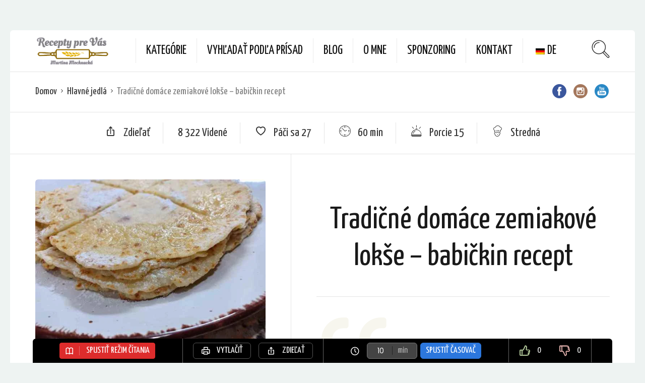

--- FILE ---
content_type: text/html
request_url: https://www.receptyprevas.sk/recepty/tradicne-domace-zemiakove-lokse-babickin-recept/
body_size: 24789
content:
<!DOCTYPE html>
<html lang="sk-SK">
<head>
<meta charset="UTF-8">
<meta name="viewport" content="width=device-width, initial-scale=1">
<meta http-equiv="X-UA-Compatible" content="IE=edge">
<link rel="profile" href="https://gmpg.org/xfn/11">
<link rel="pingback" href="https://www.receptyprevas.sk/xmlrpc.php">
<link rel="icon" href="https://www.receptyprevas.sk/wp-content/uploads/2021/07/cropped-l1-32x32.png" sizes="32x32"/>
<link rel="icon" href="https://www.receptyprevas.sk/wp-content/uploads/2021/07/cropped-l1-192x192.png" sizes="192x192"/>
<link rel="apple-touch-icon" href="https://www.receptyprevas.sk/wp-content/uploads/2021/07/cropped-l1-180x180.png"/>
<meta name="msapplication-TileImage" content="https://www.receptyprevas.sk/wp-content/uploads/2021/07/cropped-l1-270x270.png"/>
<meta name='robots' content='index, follow, max-image-preview:large, max-snippet:-1, max-video-preview:-1'/>
<style>img:is([sizes="auto" i], [sizes^="auto," i]){contain-intrinsic-size:3000px 1500px}</style>
<script data-wpfc-render="false">(function(){let events=["mousemove", "wheel", "scroll", "touchstart", "touchmove"];let fired=false;events.forEach(function(event){window.addEventListener(event, function(){if(fired===false){fired=true;setTimeout(function(){ (function(d,s){var f=d.getElementsByTagName(s)[0];j=d.createElement(s);j.setAttribute('id', 'cookieyes');j.setAttribute('type', 'text/javascript');j.setAttribute('src', 'https://cdn-cookieyes.com/client_data/51a6b626a01bd6982ac66db7/script.js');f.parentNode.insertBefore(j,f);})(document,'script'); }, 5);}},{once: true});});})();</script>
<title>Tradičné domáce zemiakové lokše – babičkin recept - Recepty pre Vás</title>
<meta name="description" content="Zemiakové lokše si môžeme pripraviť vo verzii na sladko, ale aj na slano. Potešte svoje chuťové poháriky touto tradičnou pochúťkou."/>
<link rel="canonical" href="https://www.receptyprevas.sk/recepty/tradicne-domace-zemiakove-lokse-babickin-recept/"/>
<meta property="og:locale" content="sk_SK"/>
<meta property="og:type" content="article"/>
<meta property="og:title" content="Tradičné domáce zemiakové lokše – babičkin recept"/>
<meta property="og:description" content="Zemiakové lokše si môžeme pripraviť vo verzii na sladko, ale aj na slano. Potešte svoje chuťové poháriky touto tradičnou pochúťkou."/>
<meta property="og:url" content="https://www.receptyprevas.sk/recepty/tradicne-domace-zemiakove-lokse-babickin-recept/"/>
<meta property="og:site_name" content="Recepty pre Vás"/>
<meta property="article:publisher" content="https://www.facebook.com/martinamochnackarecepty"/>
<meta property="article:modified_time" content="2021-11-19T16:45:10+00:00"/>
<meta property="og:image" content="https://www.receptyprevas.sk/wp-content/uploads/2021/11/lokse_10.jpg"/>
<meta property="og:image:width" content="640"/>
<meta property="og:image:height" content="480"/>
<meta property="og:image:type" content="image/jpeg"/>
<meta name="twitter:card" content="summary_large_image"/>
<meta name="twitter:label1" content="Predpokladaný čas čítania"/>
<meta name="twitter:data1" content="2 minúty"/>
<script type="application/ld+json" class="yoast-schema-graph">{"@context":"https://schema.org","@graph":[{"@type":"WebPage","@id":"https://www.receptyprevas.sk/recepty/tradicne-domace-zemiakove-lokse-babickin-recept/","url":"https://www.receptyprevas.sk/recepty/tradicne-domace-zemiakove-lokse-babickin-recept/","name":"Tradičné domáce zemiakové lokše – babičkin recept - Recepty pre Vás","isPartOf":{"@id":"https://www.receptyprevas.sk/#website"},"primaryImageOfPage":{"@id":"https://www.receptyprevas.sk/recepty/tradicne-domace-zemiakove-lokse-babickin-recept/#primaryimage"},"image":{"@id":"https://www.receptyprevas.sk/recepty/tradicne-domace-zemiakove-lokse-babickin-recept/#primaryimage"},"thumbnailUrl":"https://www.receptyprevas.sk/wp-content/uploads/2021/11/lokse_10.jpg","datePublished":"2021-11-02T14:56:06+00:00","dateModified":"2021-11-19T16:45:10+00:00","description":"Zemiakové lokše si môžeme pripraviť vo verzii na sladko, ale aj na slano. Potešte svoje chuťové poháriky touto tradičnou pochúťkou.","breadcrumb":{"@id":"https://www.receptyprevas.sk/recepty/tradicne-domace-zemiakove-lokse-babickin-recept/#breadcrumb"},"inLanguage":"sk-SK","potentialAction":[{"@type":"ReadAction","target":["https://www.receptyprevas.sk/recepty/tradicne-domace-zemiakove-lokse-babickin-recept/"]}]},{"@type":"ImageObject","inLanguage":"sk-SK","@id":"https://www.receptyprevas.sk/recepty/tradicne-domace-zemiakove-lokse-babickin-recept/#primaryimage","url":"https://www.receptyprevas.sk/wp-content/uploads/2021/11/lokse_10.jpg","contentUrl":"https://www.receptyprevas.sk/wp-content/uploads/2021/11/lokse_10.jpg","width":640,"height":480,"caption":"zemiakové lokše"},{"@type":"BreadcrumbList","@id":"https://www.receptyprevas.sk/recepty/tradicne-domace-zemiakove-lokse-babickin-recept/#breadcrumb","itemListElement":[{"@type":"ListItem","position":1,"name":"Domovská stránka","item":"https://www.receptyprevas.sk/"},{"@type":"ListItem","position":2,"name":"Recepty","item":"https://www.receptyprevas.sk/recepty/"},{"@type":"ListItem","position":3,"name":"Tradičné domáce zemiakové lokše – babičkin recept"}]},{"@type":"WebSite","@id":"https://www.receptyprevas.sk/#website","url":"https://www.receptyprevas.sk/","name":"Recepty pre Vás","description":"Zdravé a chutné recepty","publisher":{"@id":"https://www.receptyprevas.sk/#organization"},"potentialAction":[{"@type":"SearchAction","target":{"@type":"EntryPoint","urlTemplate":"https://www.receptyprevas.sk/?s={search_term_string}"},"query-input":{"@type":"PropertyValueSpecification","valueRequired":true,"valueName":"search_term_string"}}],"inLanguage":"sk-SK"},{"@type":"Organization","@id":"https://www.receptyprevas.sk/#organization","name":"Recepty pre Vás","url":"https://www.receptyprevas.sk/","logo":{"@type":"ImageObject","inLanguage":"sk-SK","@id":"https://www.receptyprevas.sk/#/schema/logo/image/","url":"https://www.receptyprevas.sk/wp-content/uploads/2021/07/valcek-2.png","contentUrl":"https://www.receptyprevas.sk/wp-content/uploads/2021/07/valcek-2.png","width":621,"height":258,"caption":"Recepty pre Vás"},"image":{"@id":"https://www.receptyprevas.sk/#/schema/logo/image/"},"sameAs":["https://www.facebook.com/martinamochnackarecepty"]}]}</script>
<link rel='dns-prefetch' href='//www.googletagmanager.com'/>
<link rel='dns-prefetch' href='//fonts.googleapis.com'/>
<link rel="stylesheet" type="text/css" href="//www.receptyprevas.sk/wp-content/cache/wpfc-minified/8ud5gzuc/rh8t.css" media="all"/>
<style id='classic-theme-styles-inline-css'>.wp-block-button__link{color:#fff;background-color:#32373c;border-radius:9999px;box-shadow:none;text-decoration:none;padding:calc(.667em + 2px) calc(1.333em + 2px);font-size:1.125em}.wp-block-file__button{background:#32373c;color:#fff;text-decoration:none}</style>
<style id='global-styles-inline-css'>:root{--wp--preset--aspect-ratio--square:1;--wp--preset--aspect-ratio--4-3:4/3;--wp--preset--aspect-ratio--3-4:3/4;--wp--preset--aspect-ratio--3-2:3/2;--wp--preset--aspect-ratio--2-3:2/3;--wp--preset--aspect-ratio--16-9:16/9;--wp--preset--aspect-ratio--9-16:9/16;--wp--preset--color--black:#000000;--wp--preset--color--cyan-bluish-gray:#abb8c3;--wp--preset--color--white:#ffffff;--wp--preset--color--pale-pink:#f78da7;--wp--preset--color--vivid-red:#cf2e2e;--wp--preset--color--luminous-vivid-orange:#ff6900;--wp--preset--color--luminous-vivid-amber:#fcb900;--wp--preset--color--light-green-cyan:#7bdcb5;--wp--preset--color--vivid-green-cyan:#00d084;--wp--preset--color--pale-cyan-blue:#8ed1fc;--wp--preset--color--vivid-cyan-blue:#0693e3;--wp--preset--color--vivid-purple:#9b51e0;--wp--preset--gradient--vivid-cyan-blue-to-vivid-purple:linear-gradient(135deg,rgba(6,147,227,1) 0%,rgb(155,81,224) 100%);--wp--preset--gradient--light-green-cyan-to-vivid-green-cyan:linear-gradient(135deg,rgb(122,220,180) 0%,rgb(0,208,130) 100%);--wp--preset--gradient--luminous-vivid-amber-to-luminous-vivid-orange:linear-gradient(135deg,rgba(252,185,0,1) 0%,rgba(255,105,0,1) 100%);--wp--preset--gradient--luminous-vivid-orange-to-vivid-red:linear-gradient(135deg,rgba(255,105,0,1) 0%,rgb(207,46,46) 100%);--wp--preset--gradient--very-light-gray-to-cyan-bluish-gray:linear-gradient(135deg,rgb(238,238,238) 0%,rgb(169,184,195) 100%);--wp--preset--gradient--cool-to-warm-spectrum:linear-gradient(135deg,rgb(74,234,220) 0%,rgb(151,120,209) 20%,rgb(207,42,186) 40%,rgb(238,44,130) 60%,rgb(251,105,98) 80%,rgb(254,248,76) 100%);--wp--preset--gradient--blush-light-purple:linear-gradient(135deg,rgb(255,206,236) 0%,rgb(152,150,240) 100%);--wp--preset--gradient--blush-bordeaux:linear-gradient(135deg,rgb(254,205,165) 0%,rgb(254,45,45) 50%,rgb(107,0,62) 100%);--wp--preset--gradient--luminous-dusk:linear-gradient(135deg,rgb(255,203,112) 0%,rgb(199,81,192) 50%,rgb(65,88,208) 100%);--wp--preset--gradient--pale-ocean:linear-gradient(135deg,rgb(255,245,203) 0%,rgb(182,227,212) 50%,rgb(51,167,181) 100%);--wp--preset--gradient--electric-grass:linear-gradient(135deg,rgb(202,248,128) 0%,rgb(113,206,126) 100%);--wp--preset--gradient--midnight:linear-gradient(135deg,rgb(2,3,129) 0%,rgb(40,116,252) 100%);--wp--preset--font-size--small:13px;--wp--preset--font-size--medium:20px;--wp--preset--font-size--large:36px;--wp--preset--font-size--x-large:42px;--wp--preset--spacing--20:0.44rem;--wp--preset--spacing--30:0.67rem;--wp--preset--spacing--40:1rem;--wp--preset--spacing--50:1.5rem;--wp--preset--spacing--60:2.25rem;--wp--preset--spacing--70:3.38rem;--wp--preset--spacing--80:5.06rem;--wp--preset--shadow--natural:6px 6px 9px rgba(0, 0, 0, 0.2);--wp--preset--shadow--deep:12px 12px 50px rgba(0, 0, 0, 0.4);--wp--preset--shadow--sharp:6px 6px 0px rgba(0, 0, 0, 0.2);--wp--preset--shadow--outlined:6px 6px 0px -3px rgba(255, 255, 255, 1), 6px 6px rgba(0, 0, 0, 1);--wp--preset--shadow--crisp:6px 6px 0px rgba(0, 0, 0, 1);}:where(.is-layout-flex){gap:0.5em;}:where(.is-layout-grid){gap:0.5em;}body .is-layout-flex{display:flex;}.is-layout-flex{flex-wrap:wrap;align-items:center;}.is-layout-flex > :is(*, div){margin:0;}body .is-layout-grid{display:grid;}.is-layout-grid > :is(*, div){margin:0;}:where(.wp-block-columns.is-layout-flex){gap:2em;}:where(.wp-block-columns.is-layout-grid){gap:2em;}:where(.wp-block-post-template.is-layout-flex){gap:1.25em;}:where(.wp-block-post-template.is-layout-grid){gap:1.25em;}.has-black-color{color:var(--wp--preset--color--black) !important;}.has-cyan-bluish-gray-color{color:var(--wp--preset--color--cyan-bluish-gray) !important;}.has-white-color{color:var(--wp--preset--color--white) !important;}.has-pale-pink-color{color:var(--wp--preset--color--pale-pink) !important;}.has-vivid-red-color{color:var(--wp--preset--color--vivid-red) !important;}.has-luminous-vivid-orange-color{color:var(--wp--preset--color--luminous-vivid-orange) !important;}.has-luminous-vivid-amber-color{color:var(--wp--preset--color--luminous-vivid-amber) !important;}.has-light-green-cyan-color{color:var(--wp--preset--color--light-green-cyan) !important;}.has-vivid-green-cyan-color{color:var(--wp--preset--color--vivid-green-cyan) !important;}.has-pale-cyan-blue-color{color:var(--wp--preset--color--pale-cyan-blue) !important;}.has-vivid-cyan-blue-color{color:var(--wp--preset--color--vivid-cyan-blue) !important;}.has-vivid-purple-color{color:var(--wp--preset--color--vivid-purple) !important;}.has-black-background-color{background-color:var(--wp--preset--color--black) !important;}.has-cyan-bluish-gray-background-color{background-color:var(--wp--preset--color--cyan-bluish-gray) !important;}.has-white-background-color{background-color:var(--wp--preset--color--white) !important;}.has-pale-pink-background-color{background-color:var(--wp--preset--color--pale-pink) !important;}.has-vivid-red-background-color{background-color:var(--wp--preset--color--vivid-red) !important;}.has-luminous-vivid-orange-background-color{background-color:var(--wp--preset--color--luminous-vivid-orange) !important;}.has-luminous-vivid-amber-background-color{background-color:var(--wp--preset--color--luminous-vivid-amber) !important;}.has-light-green-cyan-background-color{background-color:var(--wp--preset--color--light-green-cyan) !important;}.has-vivid-green-cyan-background-color{background-color:var(--wp--preset--color--vivid-green-cyan) !important;}.has-pale-cyan-blue-background-color{background-color:var(--wp--preset--color--pale-cyan-blue) !important;}.has-vivid-cyan-blue-background-color{background-color:var(--wp--preset--color--vivid-cyan-blue) !important;}.has-vivid-purple-background-color{background-color:var(--wp--preset--color--vivid-purple) !important;}.has-black-border-color{border-color:var(--wp--preset--color--black) !important;}.has-cyan-bluish-gray-border-color{border-color:var(--wp--preset--color--cyan-bluish-gray) !important;}.has-white-border-color{border-color:var(--wp--preset--color--white) !important;}.has-pale-pink-border-color{border-color:var(--wp--preset--color--pale-pink) !important;}.has-vivid-red-border-color{border-color:var(--wp--preset--color--vivid-red) !important;}.has-luminous-vivid-orange-border-color{border-color:var(--wp--preset--color--luminous-vivid-orange) !important;}.has-luminous-vivid-amber-border-color{border-color:var(--wp--preset--color--luminous-vivid-amber) !important;}.has-light-green-cyan-border-color{border-color:var(--wp--preset--color--light-green-cyan) !important;}.has-vivid-green-cyan-border-color{border-color:var(--wp--preset--color--vivid-green-cyan) !important;}.has-pale-cyan-blue-border-color{border-color:var(--wp--preset--color--pale-cyan-blue) !important;}.has-vivid-cyan-blue-border-color{border-color:var(--wp--preset--color--vivid-cyan-blue) !important;}.has-vivid-purple-border-color{border-color:var(--wp--preset--color--vivid-purple) !important;}.has-vivid-cyan-blue-to-vivid-purple-gradient-background{background:var(--wp--preset--gradient--vivid-cyan-blue-to-vivid-purple) !important;}.has-light-green-cyan-to-vivid-green-cyan-gradient-background{background:var(--wp--preset--gradient--light-green-cyan-to-vivid-green-cyan) !important;}.has-luminous-vivid-amber-to-luminous-vivid-orange-gradient-background{background:var(--wp--preset--gradient--luminous-vivid-amber-to-luminous-vivid-orange) !important;}.has-luminous-vivid-orange-to-vivid-red-gradient-background{background:var(--wp--preset--gradient--luminous-vivid-orange-to-vivid-red) !important;}.has-very-light-gray-to-cyan-bluish-gray-gradient-background{background:var(--wp--preset--gradient--very-light-gray-to-cyan-bluish-gray) !important;}.has-cool-to-warm-spectrum-gradient-background{background:var(--wp--preset--gradient--cool-to-warm-spectrum) !important;}.has-blush-light-purple-gradient-background{background:var(--wp--preset--gradient--blush-light-purple) !important;}.has-blush-bordeaux-gradient-background{background:var(--wp--preset--gradient--blush-bordeaux) !important;}.has-luminous-dusk-gradient-background{background:var(--wp--preset--gradient--luminous-dusk) !important;}.has-pale-ocean-gradient-background{background:var(--wp--preset--gradient--pale-ocean) !important;}.has-electric-grass-gradient-background{background:var(--wp--preset--gradient--electric-grass) !important;}.has-midnight-gradient-background{background:var(--wp--preset--gradient--midnight) !important;}.has-small-font-size{font-size:var(--wp--preset--font-size--small) !important;}.has-medium-font-size{font-size:var(--wp--preset--font-size--medium) !important;}.has-large-font-size{font-size:var(--wp--preset--font-size--large) !important;}.has-x-large-font-size{font-size:var(--wp--preset--font-size--x-large) !important;}:where(.wp-block-post-template.is-layout-flex){gap:1.25em;}:where(.wp-block-post-template.is-layout-grid){gap:1.25em;}:where(.wp-block-columns.is-layout-flex){gap:2em;}:where(.wp-block-columns.is-layout-grid){gap:2em;}:root :where(.wp-block-pullquote){font-size:1.5em;line-height:1.6;}</style>
<link rel="stylesheet" type="text/css" href="//www.receptyprevas.sk/wp-content/cache/wpfc-minified/6n0fb9su/rh8t.css" media="all"/>
<link rel='stylesheet' id='userpro_google_font-css' href='https://fonts.googleapis.com/css?family=Roboto%3A400%2C400italic%2C700%2C700italic%2C300italic%2C300' type='text/css' media='all'/>
<link rel="stylesheet" type="text/css" href="//www.receptyprevas.sk/wp-content/cache/wpfc-minified/7b055us4/rh8t.css" media="all"/>
<link rel='preload' as='font' type='font/woff2' crossorigin='anonymous' id='osetin-font-in-css-css' href='https://www.receptyprevas.sk/wp-content/themes/neptune-by-osetin/assets/fonts/osfont/osfont.woff2' media='all'/>
<link rel='stylesheet' id='osetin-google-font-css' href='//fonts.googleapis.com/css?family=Poppins+Serif%3A400%2C400italic%7CYanone+Kaffeesatz' type='text/css' media='all'/>
<link rel="stylesheet" type="text/css" href="//www.receptyprevas.sk/wp-content/cache/wpfc-minified/23i9foga/rh8t.css" media="all"/>
<script src="https://www.receptyprevas.sk/wp-includes/js/jquery/jquery.min.js" id="jquery-core-js"></script>
<script src="https://www.receptyprevas.sk/wp-includes/js/jquery/jquery-migrate.min.js" id="jquery-migrate-js"></script>
<script src="https://www.receptyprevas.sk/wp-content/plugins/email-encoder-bundle/assets/js/custom.js" id="eeb-js-frontend-js"></script>
<script data-wpfc-render="false">(function(){let events=["mousemove", "wheel", "scroll", "touchstart", "touchmove"];let fired=false;events.forEach(function(event){window.addEventListener(event, function(){if(fired===false){fired=true;setTimeout(function(){ (function(d,s){var f=d.getElementsByTagName(s)[0];j=d.createElement(s);j.setAttribute('type', 'text/javascript');j.setAttribute('src', 'https://www.googletagmanager.com/gtag/js?id=G-W6CHWDVPP4');j.setAttribute('id', 'google_gtagjs-js');f.parentNode.insertBefore(j,f);})(document,'script'); }, 5);}},{once: true});});})();</script>
<script id="google_gtagjs-js-after">window.dataLayer=window.dataLayer||[];function gtag(){dataLayer.push(arguments);}
gtag("set","linker",{"domains":["www.receptyprevas.sk"]});
gtag("js", new Date());
gtag("set", "developer_id.dZTNiMT", true);
gtag("config", "G-W6CHWDVPP4");</script>
<script id="userpro_sc-js-extra">var up_social_ajax={"ajaxurl":"https:\/\/www.receptyprevas.sk\/wp-admin\/admin-ajax.php","security":"1c2199ba8f","data":{"is_user_logged_in":false}};</script>
<script src="https://www.receptyprevas.sk/wp-content/plugins/userpro/addons/social/scripts/userpro-social.js" id="userpro_sc-js"></script>
<script src="https://www.receptyprevas.sk/wp-content/plugins/userpro/scripts/userpro.encrypt.js" id="userpro_encrypt_js-js"></script>
<meta name="generator" content="Site Kit by Google 1.168.0"/>    <script>var userpro_ajax_url='https://www.receptyprevas.sk/wp-admin/admin-ajax.php';
var dateformat='dd-mm-yy';</script>
<link rel="alternate" hreflang="sk-SK" href="https://www.receptyprevas.sk/recepty/tradicne-domace-zemiakove-lokse-babickin-recept/"/>
<link rel="alternate" hreflang="de-DE" href="https://www.receptyprevas.sk/de/recepty/traditionelles-hausgemachtes-kartoffel-gutes-grosmutters-rezept/"/>
<link rel="alternate" hreflang="sk" href="https://www.receptyprevas.sk/recepty/tradicne-domace-zemiakove-lokse-babickin-recept/"/>
<link rel="alternate" hreflang="de" href="https://www.receptyprevas.sk/de/recepty/traditionelles-hausgemachtes-kartoffel-gutes-grosmutters-rezept/"/>
<script>var ajaxurl="https://www.receptyprevas.sk/wp-admin/admin-ajax.php"</script><link rel="icon" href="https://www.receptyprevas.sk/wp-content/uploads/2021/07/cropped-l1-32x32.png" sizes="32x32"/>
<link rel="icon" href="https://www.receptyprevas.sk/wp-content/uploads/2021/07/cropped-l1-192x192.png" sizes="192x192"/>
<link rel="apple-touch-icon" href="https://www.receptyprevas.sk/wp-content/uploads/2021/07/cropped-l1-180x180.png"/>
<meta name="msapplication-TileImage" content="https://www.receptyprevas.sk/wp-content/uploads/2021/07/cropped-l1-270x270.png"/>
<style id="wp-custom-css">.comment-form-url{display:none;}
.top-profile-links-box{display:none;}
.single-post-meta{display:none;}</style>
<script type="application/ld+json">{"@context":"http:\/\/schema.org\/","@type":"Recipe","name":"Tradi\u010dn\u00e9 dom\u00e1ce zemiakov\u00e9 lok\u0161e \u2013 babi\u010dkin recept","image":"https:\/\/www.receptyprevas.sk\/wp-content\/uploads\/2021\/11\/lokse_10.jpg","author":{"@type":"Person","name":"Martina"},"datePublished":"2021-11-02","description":"Tip pre v\u00e1s: Na pr\u00edpravu dom\u00e1cich zemiakov\u00fdch lok\u0161\u00ed nie je vhodn\u00e9 zvoli\u0165 nov\u00e9 zemiaky, preto\u017ee obsahuj\u00fa viac vody, cesto zvykne redn\u00fa\u0165. Vtedy je potrebn\u00e9 prida\u0165 aj viac m\u00faky, lok\u0161e bud\u00fa tuh\u0161ie a tvrd\u0161ie.\n","recipeCuisine":"Slovensk\u00e1","recipeCategory":"Hlavn\u00e9 jedl\u00e1,Klasick\u00e9 jedl\u00e1,M\u00fa\u010dne jedl\u00e1,Pr\u00edlohy","keywords":"ka\u010dacia mas\u0165","aggregateRating":[],"nutrition":{"@type":"NutritionInformation","servingSize":"1","calories":"145"},"totalTime":"PT1H","recipeYield":"15","recipeIngredient":["Zemiaky: 600 g","Hladk\u00e1 m\u00faka: 200 g","So\u013e","Maslo: 50 g"],"recipeInstructions":["Zemiaky uvar\u00edme v \u0161upke, trv\u00e1 to pribli\u017ene 20 min\u00fat. Zemiaky nech\u00e1me dobre vychladn\u00fa\u0165. Tak zemiaky o\u0161\u00fapeme a postr\u00fahame najemno, m\u00f4\u017eeme aj dobre roz\u0161\u0165ucha\u0165.\n","K zemiakom prid\u00e1me m\u00faku a \u0161tipku soli. M\u00faky prid\u00e1vame to\u013eko, aby n\u00e1m vzniklo elastick\u00e9 zemiakov\u00e9 cesto. Zdrav\u0161ia verzia zemiakov\u00fdch lok\u0161\u00ed je so \u0161paldovou m\u00fakou.\n","Zemiakov\u00e9 cesto na pr\u00edpravu lok\u0161\u00ed by malo by\u0165 vl\u00e1\u010dnej\u0161ie, nie pr\u00edli\u0161 tuh\u00e9. Ak prid\u00e1me pr\u00edli\u0161 ve\u013ea m\u00faky, zemiakov\u00e9 lok\u0161e bud\u00fa such\u0161ie a tvrd\u0161ie. Z cesta urob\u00edme val\u010dek.\n","Val\u010dek v tvare knedle kr\u00e1jame na hrub\u0161ie kolieska, pribli\u017ene 15 rovnak\u00fdch kusov. Kolieska vyva\u013ek\u00e1me natenko (cca 2-3 mm) do tvaru lok\u0161\u00ed. Pri va\u013ekan\u00ed lok\u0161\u00ed si pom\u00e1hame m\u00fakou.\n","Lok\u0161e pe\u010dieme na suchej kvalitnej panvici z oboch str\u00e1n. Ke\u010f maj\u00fa lok\u0161e hnedast\u00e9 \u0161kvrny, vtedy s\u00fa upe\u010den\u00e9. Panvicu po\u010das pe\u010denia vytierame such\u00fdm papierov\u00fdm obr\u00faskom.\n","Utieranie panvice odpor\u00fa\u010dam, preto\u017ee ke\u010f pe\u010dieme viac lok\u0161\u00ed, ost\u00e1va na panvici zvy\u0161n\u00e1 m\u00faka, ktor\u00e1 sa prepa\u013euje. Upe\u010den\u00e9 zemiakov\u00e9 dom\u00e1ce lok\u0161e uklad\u00e1me na seba.\n","Maslo nech\u00e1me rozohria\u0165, ke\u010f pekne zavonia, bude ma\u0165 jemne ru\u017eovkast\u00fa farbu, stiahneme ho zo spor\u00e1ka. Upe\u010den\u00e9 zemiakov\u00e9 lok\u0161e potierame z ka\u017edej strany vo\u0148av\u00fdm maslom. \n","U n\u00e1s sa omasten\u00e9 zemiakov\u00e9 lok\u0161e posyp\u00fa pr\u00e1\u0161kov\u00fdm cukrom, potom sa no\u017eom prere\u017e\u00fa do kr\u00ed\u017ea. Ka\u017ed\u00fd si odober\u00e1 svoju k\u00f4pku. Ke\u010f lok\u0161e zv\u00fd\u0161ia, prikryjeme ich, aby nevyschli. \n"]}</script>  </head>
<body data-rsssl=1 class="wp-singular osetin_recipe-template-default single single-osetin_recipe postid-2805 single-format-standard wp-theme-neptune-by-osetin translatepress-sk_SK dropdown-menu-color-scheme-dark">
<style>.single-post-about-author{display:none;}
.archive-item-comments{display:none;}</style>      <div class="all-wrapper with-animations">
<div class="print-w">
<div class="print-logo-w">
<div><img src="https://www.receptyprevas.sk/wp-content/uploads/2021/07/valcek-2.png" alt=""></div><div>https://www.receptyprevas.sk</div></div></div><div class="os-container top-profile-links-box-container">
<div class="top-profile-links-box-w">
<div class="top-profile-links-box"> <ul> <li><a href="#" class="popup-login"><i class="os-icon os-icon-head"></i> <span>Prihlásiť sa</span></a></li> <li><a href="#" class="popup-register"><i class="os-icon os-icon-home-03"></i> <span>Registrácia</span></a></li> </ul></div></div></div><div class="os-container main-header-w main-header-version_1">
<div class="main-header color-scheme-light" style="background-color:#FFFFFF;">
<div class="logo" style="width: 249px;"> <a href="https://www.receptyprevas.sk/" rel="home"> <img src="https://www.receptyprevas.sk/wp-content/uploads/2021/07/valcek-2.png" alt=""> </a></div><div class="top-menu menu-activated-on-hover"><ul id="header-menu" class="menu"><li id="menu-item-448" class="menu-item menu-item-type-post_type menu-item-object-page menu-item-448"><a href="https://www.receptyprevas.sk/kategorie/">Kategórie</a></li> <li id="menu-item-2651" class="menu-item menu-item-type-post_type menu-item-object-page menu-item-2651"><a href="https://www.receptyprevas.sk/vyhladat-podla-prisad/">Vyhľadať podľa prísad</a></li> <li id="menu-item-2185" class="menu-item menu-item-type-taxonomy menu-item-object-category menu-item-2185"><a href="https://www.receptyprevas.sk/kategorie/blog/">Blog</a></li> <li id="menu-item-335" class="menu-item menu-item-type-post_type menu-item-object-page menu-item-335"><a href="https://www.receptyprevas.sk/o-mne/">O mne</a></li> <li id="menu-item-5104" class="menu-item menu-item-type-post_type menu-item-object-page menu-item-5104"><a href="https://www.receptyprevas.sk/darovanie-malej-sumy-na-recepty-pre-vas/">Sponzoring</a></li> <li id="menu-item-334" class="menu-item menu-item-type-post_type menu-item-object-page menu-item-334"><a href="https://www.receptyprevas.sk/kontaktujte-ma/">Kontakt</a></li> <li id="menu-item-5814" class="trp-language-switcher-container menu-item menu-item-type-post_type menu-item-object-language_switcher menu-item-5814"><a href="https://www.receptyprevas.sk/de/recepty/traditionelles-hausgemachtes-kartoffel-gutes-grosmutters-rezept/"><span data-no-translation><img class="trp-flag-image" src="https://www.receptyprevas.sk/wp-content/plugins/translatepress-multilingual/assets/images/flags/de_DE.png" width="18" height="12" alt="de_DE" title="German"><span class="trp-ls-language-name">DE</span></span></a></li> </ul></div><div class="search-trigger"><i class="os-icon os-icon-thin-search"></i></div></div></div><div class="fixed-header-w color-scheme-light">
<div class="os-container">
<div class="fixed-header-i">
<div class="fixed-logo-w" style="width: 210px;"> <a href="https://www.receptyprevas.sk/" rel="home"> <img src="https://www.receptyprevas.sk/wp-content/uploads/2021/07/valcek-2.png" alt=""> </a></div><div class="fixed-top-menu-w menu-activated-on-hover"><ul id="fixed-header-menu" class="menu"><li class="menu-item menu-item-type-post_type menu-item-object-page menu-item-448"><a href="https://www.receptyprevas.sk/kategorie/">Kategórie</a></li> <li class="menu-item menu-item-type-post_type menu-item-object-page menu-item-2651"><a href="https://www.receptyprevas.sk/vyhladat-podla-prisad/">Vyhľadať podľa prísad</a></li> <li class="menu-item menu-item-type-taxonomy menu-item-object-category menu-item-2185"><a href="https://www.receptyprevas.sk/kategorie/blog/">Blog</a></li> <li class="menu-item menu-item-type-post_type menu-item-object-page menu-item-335"><a href="https://www.receptyprevas.sk/o-mne/">O mne</a></li> <li class="menu-item menu-item-type-post_type menu-item-object-page menu-item-5104"><a href="https://www.receptyprevas.sk/darovanie-malej-sumy-na-recepty-pre-vas/">Sponzoring</a></li> <li class="menu-item menu-item-type-post_type menu-item-object-page menu-item-334"><a href="https://www.receptyprevas.sk/kontaktujte-ma/">Kontakt</a></li> <li class="trp-language-switcher-container menu-item menu-item-type-post_type menu-item-object-language_switcher menu-item-5814"><a href="https://www.receptyprevas.sk/de/recepty/traditionelles-hausgemachtes-kartoffel-gutes-grosmutters-rezept/"><span data-no-translation><img class="trp-flag-image" src="https://www.receptyprevas.sk/wp-content/plugins/translatepress-multilingual/assets/images/flags/de_DE.png" width="18" height="12" alt="de_DE" title="German"><span class="trp-ls-language-name">DE</span></span></a></li> </ul></div><div class="fixed-search-trigger-w">
<div class="search-trigger"><i class="os-icon os-icon-thin-search"></i></div></div></div></div></div><div class="mobile-header-w">
<div class="mobile-header-menu-w menu-activated-on-click color-scheme-dark"> <ul id="mobile-header-menu" class="menu"><li class="menu-item menu-item-type-post_type menu-item-object-page menu-item-448"><a href="https://www.receptyprevas.sk/kategorie/">Kategórie</a></li> <li class="menu-item menu-item-type-post_type menu-item-object-page menu-item-2651"><a href="https://www.receptyprevas.sk/vyhladat-podla-prisad/">Vyhľadať podľa prísad</a></li> <li class="menu-item menu-item-type-taxonomy menu-item-object-category menu-item-2185"><a href="https://www.receptyprevas.sk/kategorie/blog/">Blog</a></li> <li class="menu-item menu-item-type-post_type menu-item-object-page menu-item-335"><a href="https://www.receptyprevas.sk/o-mne/">O mne</a></li> <li class="menu-item menu-item-type-post_type menu-item-object-page menu-item-5104"><a href="https://www.receptyprevas.sk/darovanie-malej-sumy-na-recepty-pre-vas/">Sponzoring</a></li> <li class="menu-item menu-item-type-post_type menu-item-object-page menu-item-334"><a href="https://www.receptyprevas.sk/kontaktujte-ma/">Kontakt</a></li> <li class="trp-language-switcher-container menu-item menu-item-type-post_type menu-item-object-language_switcher menu-item-5814"><a href="https://www.receptyprevas.sk/de/recepty/traditionelles-hausgemachtes-kartoffel-gutes-grosmutters-rezept/"><span data-no-translation><img class="trp-flag-image" src="https://www.receptyprevas.sk/wp-content/plugins/translatepress-multilingual/assets/images/flags/de_DE.png" width="18" height="12" alt="de_DE" title="German"><span class="trp-ls-language-name">DE</span></span></a></li> </ul></div><div class="mobile-header">
<div class="mobile-menu-toggler"> <i class="os-icon os-icon-thin-hamburger"></i></div><div class="mobile-logo" style="width: 210px;"> <a href="https://www.receptyprevas.sk/" rel="home"><img src="https://www.receptyprevas.sk/wp-content/uploads/2021/07/valcek-2.png" alt=""></a></div><div class="mobile-menu-search-toggler"> <i class="os-icon os-icon-thin-search"></i></div></div></div><div class="os-container top-bar-w">
<div class="top-bar"> <ul class="bar-breadcrumbs"><li><a href="https://www.receptyprevas.sk">Domov</a></li><li><a href="https://www.receptyprevas.sk/kategorie/hlavne-jedla/" title="Zobraziť všetky príspevky v Hlavné jedlá">Hlavné jedlá</a></li><li>Tradičné domáce zemiakové lokše – babičkin recept</li></ul> <ul class="bar-social"><li><a href="https://www.facebook.com/martinamochnackarecepty" target="_blank"><i class="os-icon os-icon-social-facebook"></i></a></li><li><a href="https://www.instagram.com/recepty_pre_vas/" target="_blank"><i class="os-icon os-icon-social-instagram"></i></a></li><li><a href="https://www.youtube.com/@ReceptyPreVás" target="_blank"><i class="os-icon os-icon-social-youtube"></i></a></li></ul></div></div><div class="recipe-floating-box">
<div class="cooking-mode-btn-w"> <a href="#" class="cooking-mode-toggler cooking-mode-btn"><i class="os-icon os-icon-ui-34"></i> <span>Spustiť režim čítania</span></a></div><div class="print-share-recipe-btn-w"> <a href="#" class="print-recipe-btn"> <i class="os-icon os-icon-tech-11"></i> <span>Vytlačiť</span> </a> <a href="#" class="share-recipe-btn"> <i class="os-icon os-icon-ui-35"></i> <span>Zdieľať</span> </a></div><div class="timer-w">
<i class="os-icon os-icon-clock2"></i>
<div class="timer-counter"></div><button id="pause-resume-timer-btn" data-label-resume="Životopis" data-label-pause="Pauza">Pauza</button>
<input id="timer-minutes" name="timer-minutes" type="text" value="10">
<label id="timer-minutes-label" for="timer-minutes">min</label>
<button id="stop-timer-btn" data-label-stop="Zastavte" data-label-start="Spustiť časovač">Zastavte</button>
<button id="start-timer-btn">Spustiť časovač</button>
<audio id="timer-alarm-media" preload>
<source src="https://www.receptyprevas.sk/wp-content/themes/neptune-by-osetin/assets/audio/ticktac.mp3" type="audio/mpeg" />
<source src="https://www.receptyprevas.sk/wp-content/themes/neptune-by-osetin/assets/audio/ticktac.ogg" type="audio/ogg" />
</audio></div><div class="thumbs-votes-w">
<div id ="vote_box" data-voting-in-progress="no"> <a class="user_vote_like" data-nonce="0bb0396997" data-post_id="2805" href="#"> <i class="os-icon os-icon-ui-05"></i> <span id="vote_like_counter" data-votes="0" data-vote-status=""> 0 </span> </a> <a class="rotated user_vote_dislike" data-nonce="0bb0396997" data-post_id="2805" href="#"> <i class="os-icon os-icon-ui-06"></i> <span id="vote_dislike_counter" data-votes="0" data-vote-status="">0</span> </a> <span style="display:none;" id="user_vote_label" data-loading-label=Hľadám... data-label=Hlasovanie>Hlasovanie</span></div></div></div><div class="os-container big-meta-box-w">
<div class="big-meta-box"> <ul> <li class="single-meta-share"> <a href="#" class="trigger-share-recipe-lightbox"> <i class="os-icon os-icon-ui-35"></i> <span>Zdieľať</span> </a> </li> <li class="single-meta-views"><span>8&nbsp;322 Videné</span></li> <li class="single-meta-likes"> <a href="#" class="slide-button slide-like-button osetin-vote-trigger osetin-vote-not-voted" data-has-voted-label="Páči sa mi" data-not-voted-label="Páči sa" data-post-id="2805" data-vote-action="vote" data-votes-count="27"> <span class="slide-button-i"> <i class="os-icon os-icon-ui-03"></i> <span class="slide-button-label osetin-vote-action-label"> Páči sa </span> <span class="slide-button-sub-label osetin-vote-count"> 27 </span> </span> </a> </li> <li class="single-meta-cooking-time tooltip-trigger" data-tooltip-header="Celkový čas: 60 min"><i class="os-icon os-icon-thin-clock-busy"></i> <span>60 min</span></li> <li class="single-meta-serves"><i class="os-icon os-icon-thin-serve"></i> <span>Porcie 15</span></li> <li class="single-meta-difficulty tooltip-trigger" data-tooltip-header="Obtiažnosť receptu: Stredná"><i class="os-icon os-icon-thin-cook"></i> <span>Stredná</span></li> </ul></div></div><div class="single-panel os-container">
<div class="single-panel-details move-on-scroll">
<div class="single-panel-details-i">
<div class="single-main-media">
<div class="single-main-media-image-w active fader-activator osetin-lightbox-trigger" data-lightbox-caption="Tradičné domáce zemiakové lokše – babičkin recept" data-lightbox-img-src="https://www.receptyprevas.sk/wp-content/uploads/2021/11/lokse_10.jpg"> <span class="image-fader lighter"><span class="hover-icon-w"><i class="os-icon os-icon-plus"></i></span></span> <img src="https://www.receptyprevas.sk/wp-content/uploads/2021/11/lokse_10.jpg" alt="Tradičné domáce zemiakové lokše – babičkin recept"/></div></div><div class="post-share-box">
<div class="psb-close"><i class="os-icon os-icon-thin-close-round"></i></div><h3 class="post-share-header">Zdieľajte to na svojej sociálnej sieti:</h3>
<div class="psb-links"> <a href="http://www.facebook.com/sharer.php?u=https%3A%2F%2Fwww.receptyprevas.sk%2Frecepty%2Ftradicne-domace-zemiakove-lokse-babickin-recept%2F" target="_blank" class="psb-link psb-facebook"><i class="os-icon os-icon-facebook"></i></a> <a href="http://twitter.com/share?url=https://www.receptyprevas.sk/recepty/tradicne-domace-zemiakove-lokse-babickin-recept/&amp;text=Tradi%C4%8Dn%C3%A9+dom%C3%A1ce+zemiakov%C3%A9+lok%C5%A1e+%E2%80%93+babi%C4%8Dkin+recept+-+Recepty+pre+V%C3%A1s" target="_blank" class="psb-link psb-twitter"><i class="os-icon os-icon-twitter"></i></a> <a href="//www.pinterest.com/pin/create/button/?url=https://www.receptyprevas.sk/recepty/tradicne-domace-zemiakove-lokse-babickin-recept/&#038;media=https://www.receptyprevas.sk/wp-content/uploads/2021/11/lokse_10.jpg&#038;description=Tradičné%20domáce%20zemiakové%20lokše%20–%20babičkin%20recept%20-%20Recepty%20pre%20Vás" target="_blank" class="psb-link psb-pinterest"><i class="os-icon os-icon-pinterest"></i></a> <a href="javascript:;" data-enc-email="?Fhowrpg=Genqvčaé qbzápr mrzvnxbié ybxšr – onovčxva erprcg - Erprcgl cer Iáf&Obql=%20uggcf://jjj.erprcglcerinf.fx/erprcgl/genqvpar-qbznpr-mrzvnxbir-ybxfr-onovpxva-erprcg/" target="_blank" class="psb-link psb-mail mail-link" data-wpel-link="ignore"><i class="os-icon os-icon-basic-mail-send"></i></a></div><div class="psb-url">
<div class="psb-url-heading">Alebo môžete túto adresu URL skopírovať a zdieľať</div><input type="text" class="psb-url-input" value="https://www.receptyprevas.sk/recepty/tradicne-domace-zemiakove-lokse-babickin-recept/"></div></div><div class="single-recipe-ingredients-nutritions">
<div class="single-ingredients visible-on-mobile">
<div class="close-btn"><i class="os-icon os-icon-plus"></i></div><h3><i class="os-icon os-icon-thin-paper-holes-text"></i> Ingrediencie:</h3>
<div class="ingredient-serves">
<div class="ingredient-serves-label">Upraviť porcie:</div><div class="servings-adjuster-control">
<div class="ingredient-serves-decr"><i class="os-icon os-icon-basic2-273_remove_delete_minus"></i></div><input class="ingredient-serves-num" type="text" data-initial-service-num="15" data-current-serves-num="15" value="15" />
<div class="ingredient-serves-incr"><i class="os-icon os-icon-basic2-272_add_new_plus"></i></div></div></div><table class="ingredients-table">
<tr>
<td class="ingredient-action">
<span class="ingredient-mark-icon"><i class="os-icon os-icon-circle-o"></i></span>
</td>
<td>
<span class="ingredient-amount" data-initial-amount="600 g">600 g</span> 
<span class="ingredient-name"><a href="https://www.receptyprevas.sk/ingrediencie/zemiaky/" target="_blank">Zemiaky</a></span>
<span class="ingredient-info-icon"><i class="os-icon os-icon-info-round"></i><span class="ingredient-info-popup">Zemiaky uvarené v šupke</span></span>                        </td>
</tr>
<tr>
<td class="ingredient-action">
<span class="ingredient-mark-icon"><i class="os-icon os-icon-circle-o"></i></span>
</td>
<td>
<span class="ingredient-amount" data-initial-amount="200 g">200 g</span> 
<span class="ingredient-name"><a href="https://www.receptyprevas.sk/ingrediencie/hladka-muka/" target="_blank">Hladká múka</a></span>
<span class="ingredient-info-icon"><i class="os-icon os-icon-info-round"></i><span class="ingredient-info-popup">alebo špaldová hladká múka</span></span>                        </td>
</tr>
<tr>
<td class="ingredient-action">
<span class="ingredient-mark-icon"><i class="os-icon os-icon-circle-o"></i></span>
</td>
<td>
<span class="ingredient-amount" data-initial-amount=""></span> 
<span class="ingredient-name"><a href="https://www.receptyprevas.sk/ingrediencie/sol/" target="_blank">Soľ</a></span>
<span class="ingredient-info-icon"><i class="os-icon os-icon-info-round"></i><span class="ingredient-info-popup">štipka soli</span></span>                        </td>
</tr>
<tr>
<td></td>
<td><div class="ingredient-heading">Omastene lokší</div></td>
</tr>
<tr>
<td class="ingredient-action">
<span class="ingredient-mark-icon"><i class="os-icon os-icon-circle-o"></i></span>
</td>
<td>
<span class="ingredient-amount" data-initial-amount="50 g">50 g</span> 
<span class="ingredient-name"><a href="https://www.receptyprevas.sk/ingrediencie/maslo/" target="_blank">Maslo</a></span>
<span class="ingredient-info-icon"><i class="os-icon os-icon-info-round"></i><span class="ingredient-info-popup">alebo kačacia, husacia masť</span></span>                        </td>
</tr>
</table></div><div class="single-nutritions hidden-on-mobile">
<div class="close-btn"><i class="os-icon os-icon-plus"></i></div><h3><i class="os-icon os-icon-thin-info"></i> Nutričné informácie</h3>
<div class="single-nutritions-list">
<div class="single-nutrition">
<div class="single-nutrition-value">1</div><div class="single-nutrition-name">lokša</div></div><div class="single-nutrition">
<div class="single-nutrition-value">145</div><div class="single-nutrition-name">kcal</div></div></div></div></div><div class="sidebar-single-w">
<aside id="text-7" class="widget-odd widget-first widget-1 widget widget_text">			<div class="textwidget"><p><a href="https://www.zdravimkukrase.sk" target="_blank" rel="noopener"><img fetchpriority="high" decoding="async" class="alignnone size-full wp-image-5057" src="https://www.receptyprevas.sk/wp-content/uploads/2023/07/Banner_zdravim-ku-krase-1.jpg" alt="Zdravim ku krase - kozmetika z mrtveho mora" width="600" height="600" srcset="https://www.receptyprevas.sk/wp-content/uploads/2023/07/Banner_zdravim-ku-krase-1.jpg 600w, https://www.receptyprevas.sk/wp-content/uploads/2023/07/Banner_zdravim-ku-krase-1-150x150.jpg 150w, https://www.receptyprevas.sk/wp-content/uploads/2023/07/Banner_zdravim-ku-krase-1-500x500.jpg 500w, https://www.receptyprevas.sk/wp-content/uploads/2023/07/Banner_zdravim-ku-krase-1-400x400.jpg 400w, https://www.receptyprevas.sk/wp-content/uploads/2023/07/Banner_zdravim-ku-krase-1-250x250.jpg 250w" sizes="(max-width: 600px) 100vw, 600px"/></a></p></div></aside><aside id="media_video-3" class="widget-even widget-last widget-2 widget widget_media_video"><h3 class="widget-title"><span>Cviklová nátierka</span></h3><div style="width:100%;" class="wp-video"><!--[if lt IE 9]><script>document.createElement('video');</script><![endif]-->
<video class="wp-video-shortcode" id="video-2805-1" preload="metadata" controls="controls"><source type="video/youtube" src="https://www.youtube.com/watch?v=4iZeYRar7Wk&#038;_=1" /><a href="https://www.youtube.com/watch?v=4iZeYRar7Wk">https://www.youtube.com/watch?v=4iZeYRar7Wk</a></video></div></aside></div></div></div><div class="single-panel-main">
<div class="single-title"> <h1>Tradičné domáce zemiakové lokše – babičkin recept</h1></div><div class="quick-description-quote position-single"><p>Tip pre vás: Na prípravu domácich zemiakových lokší nie je vhodné zvoliť nové zemiaky, pretože obsahujú viac vody, cesto zvykne rednúť. Vtedy je potrebné pridať aj viac múky, lokše budú tuhšie a tvrdšie.</p></div><div class="single-recipe-custom-taxonomies position-single"><div class="single-recipe-features"><div class="single-recipe-features-header">Vlastnosti:</div><ul><li><a href="https://www.receptyprevas.sk/vlastnosti/lacny-recept/"><span class="tooltip-trigger" data-tooltip-header="Lacný recept"><img src="https://www.receptyprevas.sk/wp-content/uploads/2021/08/lacny-recept.png" alt="Lacný recept"/></span></a></li><li><a href="https://www.receptyprevas.sk/vlastnosti/lahko-a-rychlo/"><span class="tooltip-trigger" data-tooltip-header="Ľahko a rýchlo"><img src="https://www.receptyprevas.sk/wp-content/uploads/2021/07/97.png" alt="Ľahko a rýchlo"/></span></a></li><li><a href="https://www.receptyprevas.sk/vlastnosti/sezonny-recept/"><span class="tooltip-trigger" data-tooltip-header="Sezónny recept"><img src="https://www.receptyprevas.sk/wp-content/uploads/2021/07/220.png" alt="Sezónny recept"/></span></a></li></ul></div><div class="single-recipe-cuisines"><div class="single-recipe-cuisines-header">Kuchyňa:</div><ul><li> <a href="https://www.receptyprevas.sk/kuchyne/slovenska/" class="single-recipe-cuisine-label-w tooltip-trigger" data-tooltip-header="Slovenská"> <span class="single-recipe-cuisine-label">Slovenská</span> <span class="single-recipe-cuisine-image"><img src="https://www.receptyprevas.sk/wp-content/uploads/2021/07/sk.png" alt="Slovenská"/></span> </a> </li></ul></div></div><div class="single-content" data-font-change-count="0">
<div class="cooking-mode-close-btn-w"> <a href="#" class="cooking-mode-toggler cooking-mode-close-btn"><i class="os-icon os-icon-thin-close-round"></i></a></div><div class="single-print-ingredients">
<h2 class="bordered-title"><i class="os-icon os-icon-thin-paper-holes-text"></i> <span>Ingrediencie:</span></h2>
<ul>
<li> <div class="print-ingredient"> <span class="ingredient-amount">600 g</span> <span class="ingredient-name">Zemiaky</span> <div class="ingredient-print-note">Zemiaky uvarené v šupke</div></div></li>
<li> <div class="print-ingredient"> <span class="ingredient-amount">200 g</span> <span class="ingredient-name">Hladká múka</span> <div class="ingredient-print-note">alebo špaldová hladká múka</div></div></li>
<li> <div class="print-ingredient"> <span class="ingredient-amount"></span> <span class="ingredient-name">Soľ</span> <div class="ingredient-print-note">štipka soli</div></div></li>
<li>
<h3>Omastene lokší</h3>
<li> <div class="print-ingredient"> <span class="ingredient-amount">50 g</span> <span class="ingredient-name">Maslo</span> <div class="ingredient-print-note">alebo kačacia, husacia masť</div></div></li>
</ul></div><h2 class="bordered-title"><i class="os-icon os-icon-thin-paper-list"></i> <span>Popis:</span></h2>
<div class="single-content-self">
<div class="single-sharing-box">
<div class="split-share"> <a href="javascript:;" data-enc-email="?Fhowrpg=Genqvčaé qbzápr mrzvnxbié ybxšr – onovčxva erprcg - Erprcgl cer Iáf&Obql=%20uggcf://jjj.erprcglcerinf.fx/erprcgl/genqvpar-qbznpr-mrzvnxbir-ybxfr-onovpxva-erprcg/" target="_blank" class="archive-item-share-link aisl-mail mail-link" data-wpel-link="ignore"><i class="os-icon os-icon-mail"></i></a> <a href="#" class="archive-item-share-link aisl-print"><i class="os-icon os-icon-printer"></i></a> <a href="#" target="_blank" class="archive-item-share-link aisl-font"><i class="os-icon os-icon-font"></i></a></div><span>Zdieľať</span>
<a href="http://www.facebook.com/sharer.php?u=https%3A%2F%2Fwww.receptyprevas.sk%2Frecepty%2Ftradicne-domace-zemiakove-lokse-babickin-recept%2F" target="_blank" class="archive-item-share-link aisl-facebook"><i class="os-icon os-icon-social-facebook"></i></a>
<a href="http://www.yummly.com/urb/verify?url=https://www.receptyprevas.sk/recepty/tradicne-domace-zemiakove-lokse-babickin-recept/&#038;title=Tradičné%20domáce%20zemiakové%20lokše%20–%20babičkin%20recept%20-%20Recepty%20pre%20Vás&#038;yumtype=button" target="_blank" class="archive-item-share-link aisl-linkedin"><img src="https://www.receptyprevas.sk/wp-content/themes/neptune-by-osetin/assets/img/yum-small.png"/></a>
<a href="http://twitter.com/share?url=https://www.receptyprevas.sk/recepty/tradicne-domace-zemiakove-lokse-babickin-recept/&amp;text=Tradi%C4%8Dn%C3%A9+dom%C3%A1ce+zemiakov%C3%A9+lok%C5%A1e+%E2%80%93+babi%C4%8Dkin+recept+-+Recepty+pre+V%C3%A1s" target="_blank" class="archive-item-share-link aisl-twitter"><i class="os-icon os-icon-social-twitter"></i></a>
<a href="//www.pinterest.com/pin/create/button/?url=https://www.receptyprevas.sk/recepty/tradicne-domace-zemiakove-lokse-babickin-recept/&#038;media=https://www.receptyprevas.sk/wp-content/uploads/2021/11/lokse_10.jpg&#038;description=Tradičné%20domáce%20zemiakové%20lokše%20–%20babičkin%20recept%20-%20Recepty%20pre%20Vás" data-pin-custom="true" target="_blank" class="archive-item-share-link aisl-pinterest"><i class="os-icon os-icon-social-pinterest"></i></a>
<a href="https://plus.google.com/share?url=https://www.receptyprevas.sk/recepty/tradicne-domace-zemiakove-lokse-babickin-recept/" target="_blank" class="archive-item-share-link aisl-googleplus"><i class="os-icon os-icon-social-googleplus"></i></a></div><p>Zemiakové lokše a múčne jedlá sú na Slovensku veľmi obľúbené. Dnes som si pre vás preto pripravila novinku – tradičné domáce lokše, recept mojej babičky. Lokše si môžeme pripraviť vo verzii na sladko, ale aj na slano. Potešte svoje chuťové poháriky touto tradičnou pochúťkou. Na prípravu tradičných zemiakových lokší nie sú nové zemiaky vhodné, pretože tak má zemiakové cesto tendenciu rednúť, ťažšie sa s ním pracuje.</p>
<p>Domáce zemiakové lokše sú tradičné na slano s pečeným kačacím alebo husacím mäsom, so smaženou kyslou (kvasenou), červenou či hlávkovou kapustou. Keď zvolíme verziu na slano, zemiakové lokše potierame rozohriatou kačacou alebo husacou masťou. Sladká verzia zemiakových lokší je úžasná s makovou alebo orechovou náplňou, ale aj so slivkovým lekvárom. Samozrejme, nezabúdame ich potrieť jemne opraženým maslom, ktoré domáce lokše nádherne prevonia, lokše budú aj úžasne mäkučké. U nás doma sú obľúbené domáce zemiakové lokše potreté s maslom a posypané práškovým cukrom. Vyskúšajte. Neskutočná dobrota.</p>
<p>Keď si pripravíme zemiakových lokší viac, môžeme ich aj zamraziť. Vtedy lokše nemastíme, uložíme ich do mikroténového vrecka, a tak skladujeme. Potom ich stačí vybrať z mrazničky, nechať rozmraziť a zohriať (v mikroténovom vrecku) v mikrovlnke. Tak ich potrieme rozohriatym maslom alebo masťou a máme hotovo.</p>
<p>&nbsp;</p>
<p><strong>Dobrá rada:</strong> Domáce zemiakové lokše si môžeme pripraviť aj zo zvyšných šťuchaných zemiakov či zemiakovej kaše. Dôležité je, aby boli zemiaky bez hrudiek, dobre rozšťuchané. K zemiakom pridávame vždy toľko múky, aby vzniklo elastické zemiakové cesto.</p></div><div class="single-steps">
<h2 class="bordered-title"><span>Kroky</span></h2>
<table class="recipe-steps-table">
<tr class="single-step">
<td class="single-step-number">
<div class="single-step-number-i">
<div class="single-step-number-value">1</div><div class="single-step-control">
<i class="os-icon os-icon-circle-o"></i>
<div class="single-step-complete-label">Hotové</div></div></div></td>
<td class="single-step-description">
<div class="single-step-description-i">
<ul class="single-step-media single-media-1-image">                              <li> <a class="osetin-lightbox-trigger-step-images" href="https://www.receptyprevas.sk/wp-content/uploads/2021/11/lokse_1.jpg" data-lightbox-thumb-src="https://www.receptyprevas.sk/wp-content/uploads/2021/11/lokse_1-400x359.jpg" data-lightbox-img-src="https://www.receptyprevas.sk/wp-content/uploads/2021/11/lokse_1.jpg"> <img src="https://www.receptyprevas.sk/wp-content/uploads/2021/11/lokse_1.jpg" alt=""> </a> </li>
</ul>                          
<p>Zemiaky uvaríme v šupke, trvá to približne 20 minút. Zemiaky necháme dobre vychladnúť. Tak zemiaky ošúpeme a postrúhame najemno, môžeme aj dobre rozšťuchať.</p>
<div class="step-off-fader"></div></div></td>
</tr>
<tr class="single-step">
<td class="single-step-number">
<div class="single-step-number-i">
<div class="single-step-number-value">2</div><div class="single-step-control">
<i class="os-icon os-icon-circle-o"></i>
<div class="single-step-complete-label">Hotové</div></div></div></td>
<td class="single-step-description">
<div class="single-step-description-i">
<ul class="single-step-media single-media-1-image">                              <li> <a class="osetin-lightbox-trigger-step-images" href="https://www.receptyprevas.sk/wp-content/uploads/2021/11/lokse_2.jpg" data-lightbox-thumb-src="https://www.receptyprevas.sk/wp-content/uploads/2021/11/lokse_2-400x359.jpg" data-lightbox-img-src="https://www.receptyprevas.sk/wp-content/uploads/2021/11/lokse_2.jpg"> <img src="https://www.receptyprevas.sk/wp-content/uploads/2021/11/lokse_2.jpg" alt=""> </a> </li>
</ul>                          
<p>K zemiakom pridáme múku a štipku soli. Múky pridávame toľko, aby nám vzniklo elastické zemiakové cesto. Zdravšia verzia zemiakových lokší je so špaldovou múkou.</p>
<div class="step-off-fader"></div></div></td>
</tr>
<tr class="single-step">
<td class="single-step-number">
<div class="single-step-number-i">
<div class="single-step-number-value">3</div><div class="single-step-control">
<i class="os-icon os-icon-circle-o"></i>
<div class="single-step-complete-label">Hotové</div></div></div></td>
<td class="single-step-description">
<div class="single-step-description-i">
<ul class="single-step-media single-media-1-image">                              <li> <a class="osetin-lightbox-trigger-step-images" href="https://www.receptyprevas.sk/wp-content/uploads/2021/11/lokse_3.jpg" data-lightbox-thumb-src="https://www.receptyprevas.sk/wp-content/uploads/2021/11/lokse_3-400x359.jpg" data-lightbox-img-src="https://www.receptyprevas.sk/wp-content/uploads/2021/11/lokse_3.jpg"> <img src="https://www.receptyprevas.sk/wp-content/uploads/2021/11/lokse_3.jpg" alt=""> </a> </li>
</ul>                          
<p>Zemiakové cesto na prípravu lokší by malo byť vláčnejšie, nie príliš tuhé. Ak pridáme príliš veľa múky, zemiakové lokše budú suchšie a tvrdšie. Z cesta urobíme valček.</p>
<div class="step-off-fader"></div></div></td>
</tr>
<tr class="single-step">
<td class="single-step-number">
<div class="single-step-number-i">
<div class="single-step-number-value">4</div><div class="single-step-control">
<i class="os-icon os-icon-circle-o"></i>
<div class="single-step-complete-label">Hotové</div></div></div></td>
<td class="single-step-description">
<div class="single-step-description-i">
<ul class="single-step-media single-media-1-image">                              <li> <a class="osetin-lightbox-trigger-step-images" href="https://www.receptyprevas.sk/wp-content/uploads/2021/11/lokse_4.jpg" data-lightbox-thumb-src="https://www.receptyprevas.sk/wp-content/uploads/2021/11/lokse_4-400x359.jpg" data-lightbox-img-src="https://www.receptyprevas.sk/wp-content/uploads/2021/11/lokse_4.jpg"> <img src="https://www.receptyprevas.sk/wp-content/uploads/2021/11/lokse_4.jpg" alt=""> </a> </li>
</ul>                          
<p>Valček v tvare knedle krájame na hrubšie kolieska, približne 15 rovnakých kusov. Kolieska vyvaľkáme natenko (cca 2-3 mm) do tvaru lokší. Pri vaľkaní lokší si pomáhame múkou.</p>
<div class="step-off-fader"></div></div></td>
</tr>
<tr class="single-step">
<td class="single-step-number">
<div class="single-step-number-i">
<div class="single-step-number-value">5</div><div class="single-step-control">
<i class="os-icon os-icon-circle-o"></i>
<div class="single-step-complete-label">Hotové</div></div></div></td>
<td class="single-step-description">
<div class="single-step-description-i">
<ul class="single-step-media single-media-1-image">                              <li> <a class="osetin-lightbox-trigger-step-images" href="https://www.receptyprevas.sk/wp-content/uploads/2021/11/lokse_5.jpg" data-lightbox-thumb-src="https://www.receptyprevas.sk/wp-content/uploads/2021/11/lokse_5-400x400.jpg" data-lightbox-img-src="https://www.receptyprevas.sk/wp-content/uploads/2021/11/lokse_5.jpg"> <img src="https://www.receptyprevas.sk/wp-content/uploads/2021/11/lokse_5.jpg" alt=""> </a> </li>
</ul>                          
<p>Lokše pečieme na suchej kvalitnej panvici z oboch strán. Keď majú lokše hnedasté škvrny, vtedy sú upečené. Panvicu počas pečenia vytierame suchým papierovým obrúskom.</p>
<div class="step-off-fader"></div></div></td>
</tr>
<tr class="single-step">
<td class="single-step-number">
<div class="single-step-number-i">
<div class="single-step-number-value">6</div><div class="single-step-control">
<i class="os-icon os-icon-circle-o"></i>
<div class="single-step-complete-label">Hotové</div></div></div></td>
<td class="single-step-description">
<div class="single-step-description-i">
<ul class="single-step-media single-media-1-image">                              <li> <a class="osetin-lightbox-trigger-step-images" href="https://www.receptyprevas.sk/wp-content/uploads/2021/11/lokse_6.jpg" data-lightbox-thumb-src="https://www.receptyprevas.sk/wp-content/uploads/2021/11/lokse_6-400x400.jpg" data-lightbox-img-src="https://www.receptyprevas.sk/wp-content/uploads/2021/11/lokse_6.jpg"> <img src="https://www.receptyprevas.sk/wp-content/uploads/2021/11/lokse_6.jpg" alt=""> </a> </li>
</ul>                          
<p>Utieranie panvice odporúčam, pretože keď pečieme viac lokší, ostáva na panvici zvyšná múka, ktorá sa prepaľuje. Upečené zemiakové domáce lokše ukladáme na seba.</p>
<div class="step-off-fader"></div></div></td>
</tr>
<tr class="single-step">
<td class="single-step-number">
<div class="single-step-number-i">
<div class="single-step-number-value">7</div><div class="single-step-control">
<i class="os-icon os-icon-circle-o"></i>
<div class="single-step-complete-label">Hotové</div></div></div></td>
<td class="single-step-description">
<div class="single-step-description-i">
<ul class="single-step-media single-media-1-image">                              <li> <a class="osetin-lightbox-trigger-step-images" href="https://www.receptyprevas.sk/wp-content/uploads/2021/11/lokse_7.jpg" data-lightbox-thumb-src="https://www.receptyprevas.sk/wp-content/uploads/2021/11/lokse_7-400x400.jpg" data-lightbox-img-src="https://www.receptyprevas.sk/wp-content/uploads/2021/11/lokse_7.jpg"> <img src="https://www.receptyprevas.sk/wp-content/uploads/2021/11/lokse_7.jpg" alt=""> </a> </li>
</ul>                          
<p>Maslo necháme rozohriať, keď pekne zavonia, bude mať jemne ružovkastú farbu, stiahneme ho zo sporáka. Upečené zemiakové lokše potierame z každej strany voňavým maslom. </p>
<div class="step-off-fader"></div></div></td>
</tr>
<tr class="single-step">
<td class="single-step-number">
<div class="single-step-number-i">
<div class="single-step-number-value">8</div><div class="single-step-control">
<i class="os-icon os-icon-circle-o"></i>
<div class="single-step-complete-label">Hotové</div></div></div></td>
<td class="single-step-description">
<div class="single-step-description-i">
<ul class="single-step-media single-media-1-image">                              <li> <a class="osetin-lightbox-trigger-step-images" href="https://www.receptyprevas.sk/wp-content/uploads/2021/11/lokse_8.jpg" data-lightbox-thumb-src="https://www.receptyprevas.sk/wp-content/uploads/2021/11/lokse_8-400x400.jpg" data-lightbox-img-src="https://www.receptyprevas.sk/wp-content/uploads/2021/11/lokse_8.jpg"> <img src="https://www.receptyprevas.sk/wp-content/uploads/2021/11/lokse_8.jpg" alt=""> </a> </li>
</ul>                          
<p>U nás sa omastené zemiakové lokše posypú práškovým cukrom, potom sa nožom prerežú do kríža. Každý si odoberá svoju kôpku. Keď lokše zvýšia, prikryjeme ich, aby nevyschli. </p>
<div class="step-off-fader"></div></div></td>
</tr>
</table></div></div><div class="single-meta single-meta-at-bottom"> <ul> <li class="social-bottom-comments"> <i class="os-icon os-icon-thin-comments"></i> <a href="#singlePostComments">Komentár</a> </li> <li class="social-links"> </li> <li class="social-bottom-author"><a href="https://www.receptyprevas.sk/author/receptyprevas_bj/"></a> <a href="https://www.receptyprevas.sk/author/receptyprevas_bj/" title="Autor článku Martina" rel="author">Martina</a></li> </ul></div><div class="single-post-about-author">
<div class="author-avatar-w"> <a href="https://www.receptyprevas.sk/author/receptyprevas_bj/"></a></div><div class="author-details">
<h3 class="author-name"><a href="https://www.receptyprevas.sk/author/receptyprevas_bj/">Martina</a></h3>
<div style="display:none;">
<div class="post-date"><time class="entry-date updated" datetime="2021-11-02T15:56:06+01:00">nov 2nd, 2021</time></div><div class="post-author"><strong class="author vcard"><a href="https://www.receptyprevas.sk/author/receptyprevas_bj/" class="url fn n" rel="author">Martina</a></strong></div></div><div class="author-social-links"></div></div></div><div class="single-post-navigation">
<a href="https://www.receptyprevas.sk/recepty/fantasticke-zapekane-kuracie-prsia-extra-jednoduche-a-stavnate/">
<figure>
<img width="400" height="400" src="https://www.receptyprevas.sk/wp-content/uploads/2021/10/zapekane_kuracie_prsia_6-400x400.jpg" class="attachment-osetin-medium-square-thumbnail size-osetin-medium-square-thumbnail wp-post-image" alt="zapelane kuracie prsia" decoding="async" loading="lazy" srcset="https://www.receptyprevas.sk/wp-content/uploads/2021/10/zapekane_kuracie_prsia_6-400x400.jpg 400w, https://www.receptyprevas.sk/wp-content/uploads/2021/10/zapekane_kuracie_prsia_6-150x150.jpg 150w, https://www.receptyprevas.sk/wp-content/uploads/2021/10/zapekane_kuracie_prsia_6-250x250.jpg 250w" sizes="auto, (max-width: 400px) 100vw, 400px"/>                <div class="fader"><span class="fader-label"><i class="os-icon os-icon-chevron-left"></i> <span>predchádzajúci</span></span></div></figure>
<span>Fantastické zapekané kuracie prsia – extra jednoduché a šťavnaté</span>
</a>
<a href="https://www.receptyprevas.sk/recepty/poctiva-domaca-pecenova-pasteta/">
<figure>
<img width="400" height="400" src="https://www.receptyprevas.sk/wp-content/uploads/2021/11/pecenova_pasteta_12-400x400.jpg" class="attachment-osetin-medium-square-thumbnail size-osetin-medium-square-thumbnail wp-post-image" alt="pečeňová paštéta" decoding="async" loading="lazy" srcset="https://www.receptyprevas.sk/wp-content/uploads/2021/11/pecenova_pasteta_12-400x400.jpg 400w, https://www.receptyprevas.sk/wp-content/uploads/2021/11/pecenova_pasteta_12-150x150.jpg 150w, https://www.receptyprevas.sk/wp-content/uploads/2021/11/pecenova_pasteta_12-250x250.jpg 250w" sizes="auto, (max-width: 400px) 100vw, 400px"/>                <div class="fader"><span class="fader-label"><i class="os-icon os-icon-chevron-right"></i> <span>ďalšií</span></span></div></figure>
<span>Poctivá domáca pečeňová paštéta</span>
</a></div></div></div><div class="floating-prev-post">
<a href="https://www.receptyprevas.sk/recepty/fantasticke-zapekane-kuracie-prsia-extra-jednoduche-a-stavnate/">
<figure>
<img width="400" height="400" src="https://www.receptyprevas.sk/wp-content/uploads/2021/10/zapekane_kuracie_prsia_6-400x400.jpg" class="attachment-osetin-medium-square-thumbnail size-osetin-medium-square-thumbnail wp-post-image" alt="zapelane kuracie prsia" decoding="async" loading="lazy" srcset="https://www.receptyprevas.sk/wp-content/uploads/2021/10/zapekane_kuracie_prsia_6-400x400.jpg 400w, https://www.receptyprevas.sk/wp-content/uploads/2021/10/zapekane_kuracie_prsia_6-150x150.jpg 150w, https://www.receptyprevas.sk/wp-content/uploads/2021/10/zapekane_kuracie_prsia_6-250x250.jpg 250w" sizes="auto, (max-width: 400px) 100vw, 400px"/>            <div class="fader"><span class="fader-label"><i class="os-icon os-icon-chevron-left"></i> <span>predchádzajúci</span></span></div></figure>
<span>Fantastické zapekané kuracie prsia – extra jednoduché a šťavnaté</span>
</a></div><div class="floating-next-post">
<a href="https://www.receptyprevas.sk/recepty/poctiva-domaca-pecenova-pasteta/">
<figure>
<img width="400" height="400" src="https://www.receptyprevas.sk/wp-content/uploads/2021/11/pecenova_pasteta_12-400x400.jpg" class="attachment-osetin-medium-square-thumbnail size-osetin-medium-square-thumbnail wp-post-image" alt="pečeňová paštéta" decoding="async" loading="lazy" srcset="https://www.receptyprevas.sk/wp-content/uploads/2021/11/pecenova_pasteta_12-400x400.jpg 400w, https://www.receptyprevas.sk/wp-content/uploads/2021/11/pecenova_pasteta_12-150x150.jpg 150w, https://www.receptyprevas.sk/wp-content/uploads/2021/11/pecenova_pasteta_12-250x250.jpg 250w" sizes="auto, (max-width: 400px) 100vw, 400px"/>            <div class="fader"><span class="fader-label"><i class="os-icon os-icon-chevron-right"></i> <span>ďalšií</span></span></div></figure>
<span>Poctivá domáca pečeňová paštéta</span>
</a></div><div class="os-container">
<div class="related-recipes-w" style="background-image:url(https://www.receptyprevas.sk/wp-content/themes/neptune-by-osetin/assets/img/patterns/flowers_light.jpg); background-repeat: repeat;">
<div class="related-recipes-heading"> <h2 class="bordered-title"><span>Ďalšie doporučené recepty:</span></h2> <ul><li><a href="https://www.receptyprevas.sk/tagy/kacacia-mast/" rel="tag">kačacia masť</a></li></ul></div><ul class="related-recipes">
<li> <a href="https://www.receptyprevas.sk/recepty/francuzske-zemiaky-z-varenych-zemiakov-stavnate-a-velmi-chutne/" class="fader-activator"> <figure><img width="400" height="400" src="https://www.receptyprevas.sk/wp-content/uploads/2021/11/francuzske_zemiaky-400x400.jpg" class="attachment-osetin-medium-square-thumbnail size-osetin-medium-square-thumbnail wp-post-image" alt="Francúzske zemiaky" decoding="async" loading="lazy" srcset="https://www.receptyprevas.sk/wp-content/uploads/2021/11/francuzske_zemiaky-400x400.jpg 400w, https://www.receptyprevas.sk/wp-content/uploads/2021/11/francuzske_zemiaky-150x150.jpg 150w, https://www.receptyprevas.sk/wp-content/uploads/2021/11/francuzske_zemiaky-250x250.jpg 250w" sizes="auto, (max-width: 400px) 100vw, 400px"/><span class="image-fader"><span class="hover-icon-w"><i class="os-icon os-icon-plus"></i></span></span></figure> <span>Francúzske zemiaky z varených zemiakov &#8211; šťavnaté a veľmi chutné</span> </a> </li>
<li> <a href="https://www.receptyprevas.sk/recepty/bananovy-kolac-na-plech-hrncekovy-recept/" class="fader-activator"> <figure><img width="400" height="400" src="https://www.receptyprevas.sk/wp-content/uploads/2023/08/bananovy_kolac_na_plech-400x400.jpg" class="attachment-osetin-medium-square-thumbnail size-osetin-medium-square-thumbnail wp-post-image" alt="Banánový koláč na plech" decoding="async" loading="lazy" srcset="https://www.receptyprevas.sk/wp-content/uploads/2023/08/bananovy_kolac_na_plech-400x400.jpg 400w, https://www.receptyprevas.sk/wp-content/uploads/2023/08/bananovy_kolac_na_plech-150x150.jpg 150w, https://www.receptyprevas.sk/wp-content/uploads/2023/08/bananovy_kolac_na_plech-250x250.jpg 250w" sizes="auto, (max-width: 400px) 100vw, 400px"/><span class="image-fader"><span class="hover-icon-w"><i class="os-icon os-icon-plus"></i></span></span></figure> <span>Banánový koláč na plech, hrnčekový RECEPT</span> </a> </li>
<li> <a href="https://www.receptyprevas.sk/recepty/bravcovy-gulas-so-zemiakmi-najlepsi-recept-na-gulas/" class="fader-activator"> <figure><img width="400" height="400" src="https://www.receptyprevas.sk/wp-content/uploads/2023/02/gulas-400x400.jpg" class="attachment-osetin-medium-square-thumbnail size-osetin-medium-square-thumbnail wp-post-image" alt="Bravčový guláš" decoding="async" loading="lazy" srcset="https://www.receptyprevas.sk/wp-content/uploads/2023/02/gulas-400x400.jpg 400w, https://www.receptyprevas.sk/wp-content/uploads/2023/02/gulas-150x150.jpg 150w, https://www.receptyprevas.sk/wp-content/uploads/2023/02/gulas-250x250.jpg 250w" sizes="auto, (max-width: 400px) 100vw, 400px"/><span class="image-fader"><span class="hover-icon-w"><i class="os-icon os-icon-plus"></i></span></span></figure> <span>Bravčový guláš so zemiakmi, najlepší RECEPT na guláš</span> </a> </li>
<li> <a href="https://www.receptyprevas.sk/recepty/syrova-rolada-bez-valkania-jednoduchy-a-rychly-recept/" class="fader-activator"> <figure><img width="400" height="400" src="https://www.receptyprevas.sk/wp-content/uploads/2022/04/syrova_rolada-400x400.jpg" class="attachment-osetin-medium-square-thumbnail size-osetin-medium-square-thumbnail wp-post-image" alt="Syrová roláda" decoding="async" loading="lazy" srcset="https://www.receptyprevas.sk/wp-content/uploads/2022/04/syrova_rolada-400x400.jpg 400w, https://www.receptyprevas.sk/wp-content/uploads/2022/04/syrova_rolada-150x150.jpg 150w, https://www.receptyprevas.sk/wp-content/uploads/2022/04/syrova_rolada-250x250.jpg 250w" sizes="auto, (max-width: 400px) 100vw, 400px"/><span class="image-fader"><span class="hover-icon-w"><i class="os-icon os-icon-plus"></i></span></span></figure> <span>SYROVÁ ROLÁDA bez vaľkania &#8211; jednoduchý a rýchly recept</span> </a> </li>
<li> <a href="https://www.receptyprevas.sk/recepty/najlepsia-jablkova-detska-vyziva-rychly-domaci-recept/" class="fader-activator"> <figure><img width="400" height="400" src="https://www.receptyprevas.sk/wp-content/uploads/2023/07/jablkova_vyziva-400x400.jpg" class="attachment-osetin-medium-square-thumbnail size-osetin-medium-square-thumbnail wp-post-image" alt="Jablková detská výživa" decoding="async" loading="lazy" srcset="https://www.receptyprevas.sk/wp-content/uploads/2023/07/jablkova_vyziva-400x400.jpg 400w, https://www.receptyprevas.sk/wp-content/uploads/2023/07/jablkova_vyziva-150x150.jpg 150w, https://www.receptyprevas.sk/wp-content/uploads/2023/07/jablkova_vyziva-250x250.jpg 250w" sizes="auto, (max-width: 400px) 100vw, 400px"/><span class="image-fader"><span class="hover-icon-w"><i class="os-icon os-icon-plus"></i></span></span></figure> <span>Najlepšia jablková detská výživa, rýchly domáci RECEPT</span> </a> </li>
</ul></div></div><div class="os-container">
<div class="single-post-comments-w with-ads">
<div class="single-post-comments" id="singlePostComments">
<div id="comments" class="comments-area">
<div id="respond" class="comment-respond">
<h3 id="reply-title" class="comment-reply-title">Pridajte svoj komentár <small><a rel="nofollow" id="cancel-comment-reply-link" href="/recepty/tradicne-domace-zemiakove-lokse-babickin-recept/#respond" style="display:none;">Zrušiť odpoveď</a></small></h3><form action="https://www.receptyprevas.sk/wp-comments-post.php" method="post" id="commentform" class="comment-form"><p class="comment-form-comment"><label for="comment">Komentár <span class="required">*</span></label> <textarea id="comment" name="comment" cols="45" rows="8" maxlength="65525" required></textarea></p><p class="comment-form-author"><label for="author">Meno <span class="required">*</span></label> <input id="author" name="author" type="text" value="" size="30" maxlength="245" autocomplete="name" required /></p>
<p class="comment-form-email"><label for="email">E-mail <span class="required">*</span></label> <input id="email" name="email" type="email" value="" size="30" maxlength="100" autocomplete="email" required /></p>
<p class="comment-form-url"><label for="url">Adresa webu</label> <input id="url" name="url" type="url" value="" size="30" maxlength="200" autocomplete="url" /></p>
<p class="comment-form-cookies-consent"><input id="wp-comment-cookies-consent" name="wp-comment-cookies-consent" type="checkbox" value="yes" /> <label for="wp-comment-cookies-consent">Uložiť moje meno, e-mail a webovú stránku v tomto prehliadači pre moje budúce komentáre.</label></p>
<p class="form-submit"><input name="submit" type="submit" id="submit" class="submit" value="Pridať komentár" /> <input type='hidden' name='comment_post_ID' value='2805' id='comment_post_ID' />
<input type='hidden' name='comment_parent' id='comment_parent' value='0' />
</p><p style="display: none;"><input type="hidden" id="akismet_comment_nonce" name="akismet_comment_nonce" value="6f8c8274ca" /></p><p style="display: none !important;" class="akismet-fields-container" data-prefix="ak_"><label>&#916;<textarea name="ak_hp_textarea" cols="45" rows="8" maxlength="100"></textarea></label><input type="hidden" id="ak_js_1" name="ak_js" value="1"/><script>document.getElementById("ak_js_1").setAttribute("value",(new Date()).getTime());</script></p></form></div></div></div><div class="single-post-comments-sidebar">
<aside id="media_video-4" class="widget-odd widget-last widget-first widget-1 widget widget_media_video"><h3 class="widget-title"><span>Cviklová nátierka</span></h3><div style="width:100%;" class="wp-video"><video class="wp-video-shortcode" id="video-2805-2" preload="metadata" controls="controls"><source type="video/youtube" src="https://www.youtube.com/watch?v=4iZeYRar7Wk&#038;_=2" /><a href="https://www.youtube.com/watch?v=4iZeYRar7Wk">https://www.youtube.com/watch?v=4iZeYRar7Wk</a></video></div></aside></div></div></div><div class="os-container">
<div class="pre-footer widgets-count-3" style="background-image:background-repeat: repeat; background-position: top left;;">
<aside id="mailpoet_form-6" class="widget-odd widget-first widget-1 widget widget_mailpoet_form">
<div class="mailpoet_form_popup_overlay"></div><div id="mailpoet_form_1" class="mailpoet_form mailpoet_form_widget mailpoet_form_position_ mailpoet_form_animation_">
<style>#mailpoet_form_1 .mailpoet_form{}
#mailpoet_form_1 form{margin-bottom:0;}
#mailpoet_form_1 .mailpoet_column_with_background{padding:0px;}
#mailpoet_form_1 .wp-block-column:not(:first-child), #mailpoet_form_1 .mailpoet_form_column:not(:first-child){padding:0 20px;}
#mailpoet_form_1 .mailpoet_form_column:not(:first-child){margin-left:0;}
#mailpoet_form_1 h2.mailpoet-heading{margin:0 0 20px 0;}
#mailpoet_form_1 .mailpoet_paragraph{line-height:20px;margin-bottom:20px;}
#mailpoet_form_1 .mailpoet_segment_label, #mailpoet_form_1 .mailpoet_text_label, #mailpoet_form_1 .mailpoet_textarea_label, #mailpoet_form_1 .mailpoet_select_label, #mailpoet_form_1 .mailpoet_radio_label, #mailpoet_form_1 .mailpoet_checkbox_label, #mailpoet_form_1 .mailpoet_list_label, #mailpoet_form_1 .mailpoet_date_label{display:block;font-weight:normal;}
#mailpoet_form_1 .mailpoet_text, #mailpoet_form_1 .mailpoet_textarea, #mailpoet_form_1 .mailpoet_select, #mailpoet_form_1 .mailpoet_date_month, #mailpoet_form_1 .mailpoet_date_day, #mailpoet_form_1 .mailpoet_date_year, #mailpoet_form_1 .mailpoet_date{display:block;}
#mailpoet_form_1 .mailpoet_text, #mailpoet_form_1 .mailpoet_textarea{width:200px;}
#mailpoet_form_1 .mailpoet_checkbox{}
#mailpoet_form_1 .mailpoet_submit{}
#mailpoet_form_1 .mailpoet_divider{}
#mailpoet_form_1 .mailpoet_message{}
#mailpoet_form_1 .mailpoet_form_loading{width:30px;text-align:center;line-height:normal;}
#mailpoet_form_1 .mailpoet_form_loading > span{width:5px;height:5px;background-color:#5b5b5b;}#mailpoet_form_1{border:3px solid #000000;border-radius:25px;background:#b9e3d1;color:#000000;text-align:center;}#mailpoet_form_1 form.mailpoet_form{padding:16px;}#mailpoet_form_1{width:100%;}#mailpoet_form_1 .mailpoet_message{margin:0;padding:0 20px;}
#mailpoet_form_1 .mailpoet_validate_success{color:#00d084}
#mailpoet_form_1 input.parsley-success{color:#00d084}
#mailpoet_form_1 select.parsley-success{color:#00d084}
#mailpoet_form_1 textarea.parsley-success{color:#00d084}
#mailpoet_form_1 .mailpoet_validate_error{color:#cf2e2e}
#mailpoet_form_1 input.parsley-error{color:#cf2e2e}
#mailpoet_form_1 select.parsley-error{color:#cf2e2e}
#mailpoet_form_1 textarea.textarea.parsley-error{color:#cf2e2e}
#mailpoet_form_1 .parsley-errors-list{color:#cf2e2e}
#mailpoet_form_1 .parsley-required{color:#cf2e2e}
#mailpoet_form_1 .parsley-custom-error-message{color:#cf2e2e}
#mailpoet_form_1 .mailpoet_paragraph.last{margin-bottom:0}
@media(max-width:500px){#mailpoet_form_1 {background: #b9e3d1;}} @media(min-width:500px){#mailpoet_form_1 .last .mailpoet_paragraph:last-child {margin-bottom: 0}}  @media(max-width:500px){#mailpoet_form_1 .mailpoet_form_column:last-child .mailpoet_paragraph:last-child {margin-bottom: 0}}</style>
<form
target="_self"
method="post"
action="https://www.receptyprevas.sk/wp-admin/admin-post.php?action=mailpoet_subscription_form"
class="mailpoet_form mailpoet_form_form mailpoet_form_widget"
novalidate
data-delay=""
data-exit-intent-enabled=""
data-font-family=""
data-cookie-expiration-time=""
>
<input type="hidden" name="data[form_id]" value="1" />
<input type="hidden" name="token" value="a9627bbce5" />
<input type="hidden" name="api_version" value="v1" />
<input type="hidden" name="endpoint" value="subscribers" />
<input type="hidden" name="mailpoet_method" value="subscribe" />
<label class="mailpoet_hp_email_label" style="display: none !important;">Nechte toto pole prázdné prosím<input type="email" name="data[email]"/></label><div class='mailpoet_form_columns_container'><div class="mailpoet_form_columns mailpoet_paragraph mailpoet_stack_on_mobile"><div class="mailpoet_form_column" style="flex-basis:100%;"><div class='mailpoet_spacer' style='height: 1px;'></div><h2 class="mailpoet-heading  mailpoet-has-font-size" style="text-align: center; font-size: 30px"><span style="font-family: Fira Sans" data-font="Fira Sans" class="mailpoet-has-font"><strong>Recepty pre Vás</strong></span></h2>
<p class="mailpoet_form_paragraph mailpoet-has-font-size" style="text-align: center; font-size: 16px"><span style="font-family: Titillium Web" data-font="Titillium Web" class="mailpoet-has-font"><strong> PO PRIHLÁSENÍ BUDETE DOSTÁVAŤ NOVINKY IHNEĎ, AKO ICH VLOŽÍME NA WEB</strong></span></p>
<div class="mailpoet_paragraph"><style>input[name="data[form_field_N2JmODExYzA1OGEwX2VtYWls]"]::placeholder{color:#000000;opacity:1;}</style><input type="email" autocomplete="email" class="mailpoet_text" id="form_email_1" name="data[form_field_N2JmODExYzA1OGEwX2VtYWls]" title="Emailová adresa" value="" style="width:100%;box-sizing:border-box;background-color:#ffffff;border-style:solid;border-radius:0px !important;border-width:0px;padding:10px;margin: 0 auto;font-family:&#039;Titillium Web&#039;;font-size:15px;line-height:1.5;height:auto;color:#000000;" data-automation-id="form_email"  placeholder="Emailová adresa *" aria-label="Emailová adresa *" data-parsley-errors-container=".mailpoet_error_3fndu" data-parsley-required="true" required aria-required="true" data-parsley-minlength="6" data-parsley-maxlength="150" data-parsley-type-message="Tato hodnota by měla obsahovat platnou emailovou adresu." data-parsley-required-message="Toto pole je vyžadováno."/><span class="mailpoet_error_3fndu"></span></div><div class="mailpoet_paragraph"><input type="submit" class="mailpoet_submit" value="PRIHLÁSIŤ SA" data-automation-id="subscribe-submit-button" data-font-family='Fira Sans' style="width:100%;box-sizing:border-box;background-color:#0472b3;border-style:solid;border-radius:0px !important;border-width:0px;padding:10px;margin: 0 auto;font-family:&#039;Fira Sans&#039;;font-size:19px;line-height:1.5;height:auto;color:#ffffff;border-color:transparent;font-weight:bold;" /><span class="mailpoet_form_loading"><span class="mailpoet_bounce1"></span><span class="mailpoet_bounce2"></span><span class="mailpoet_bounce3"></span></span></div><div class="mailpoet_paragraph"><fieldset><legend class="mailpoet_checkbox_label" style="font-size: 15px;line-height: 1.2;">Súhlasím so spracovaním e-mailovej adresy. Pozri: Zásady ochrany osobných údajov <span class="mailpoet_required" aria-hidden="true">*</span></legend><input type="hidden" value="1" name="data[cf_1]" /><label class="mailpoet_checkbox_label" for="mailpoet_checkbox_1" style="font-size: 15px;line-height: 1.2;"><input type="checkbox" class="mailpoet_checkbox" id="mailpoet_checkbox_1" name="data[cf_1]" value="1" data-parsley-errors-container=".mailpoet_error_malef" data-parsley-required="true" required aria-required="true" data-parsley-required-message="Toto pole je vyžadováno." data-parsley-group="custom_field_1" /> Súhlasím</label></fieldset><span class="mailpoet_error_malef"></span></div><p class="mailpoet_form_paragraph mailpoet-has-font-size" style="text-align: center; color: #1e1e1e; font-size: 13px"><span style="font-family: Titillium Web" data-font="Titillium Web" class="mailpoet-has-font">Toto nie je spam! Čítaj naśe <a href="https://www.receptyprevas.sk/ochrana-sukromia/">Zásady ochrany osobných údajov</a> pre viac info.</span></p></div></div></div><div class="mailpoet_message"> <p class="mailpoet_validate_success" style="display:none;">Zkontrolujte si svoju doručenú poštu alebo spam koš, aby ste mohli svôj odber potrvrdiť. </p> <p class="mailpoet_validate_error" style="display:none;"> </p></div></form></div></aside>
<aside id="text-5" class="widget-even widget-2 widget widget_text">			<div class="textwidget"><p><a href="https://www.ufonaut.eu"><img decoding="async" src="https://www.receptyprevas.sk/wp-content/uploads/2022/10/www.ufonaut.eu-350-×-350-px-600-×-600-px.jpg"/></a></p></div></aside><aside id="instagram-feed-widget-2" class="widget-odd widget-last widget-3 widget widget_instagram-feed-widget"><h3 class="widget-title"><span>Sledujte ma aj na Instagrame</span></h3>
<div id="sb_instagram" class="sbi sbi_mob_col_1 sbi_tab_col_2 sbi_col_4 sbi_width_resp" style="padding-bottom: 10px;width: 100%;" data-feedid="*1" data-res="auto" data-cols="4" data-colsmobile="1" data-colstablet="2" data-num="12" data-nummobile="" data-item-padding="5" data-shortcode-atts="{&quot;feed&quot;:&quot;1&quot;}" data-postid="2805" data-locatornonce="6cae5383d0" data-sbi-flags="favorLocal">
<div class="sb_instagram_header">
<a class="sbi_header_link" target="_blank" rel="nofollow noopener" href="https://www.instagram.com/recepty_pre_vas/" title="@recepty_pre_vas">
<div class="sbi_header_text">
<div class="sbi_header_img" data-avatar-url="https://scontent-muc2-1.xx.fbcdn.net/v/t51.2885-15/258884468_426456972271962_4080338519799895466_n.jpg?_nc_cat=109&amp;ccb=1-7&amp;_nc_sid=7d201b&amp;_nc_ohc=O5JGyozlvw0Q7kNvwHNFL8u&amp;_nc_oc=Adkrmb737-M4HtsflfpY4NCLWj0AJ05y3Gv2zGHGfxvPZkzUu-LMgbkJGBAJx9gr3Ke5mPueWjjvh-8kSGGRVBay&amp;_nc_zt=23&amp;_nc_ht=scontent-muc2-1.xx&amp;edm=AL-3X8kEAAAA&amp;oh=00_AfqkbmxWad58W4hecI4m8LVL6bM-BpQ9KP9MZaEd9kUPTA&amp;oe=69728E14">
<div class="sbi_header_img_hover"><svg class="sbi_new_logo fa-instagram fa-w-14" aria-hidden="true" data-fa-processed="" aria-label="Instagram" data-prefix="fab" data-icon="instagram" role="img" viewBox="0 0 448 512"> <path fill="currentColor" d="M224.1 141c-63.6 0-114.9 51.3-114.9 114.9s51.3 114.9 114.9 114.9S339 319.5 339 255.9 287.7 141 224.1 141zm0 189.6c-41.1 0-74.7-33.5-74.7-74.7s33.5-74.7 74.7-74.7 74.7 33.5 74.7 74.7-33.6 74.7-74.7 74.7zm146.4-194.3c0 14.9-12 26.8-26.8 26.8-14.9 0-26.8-12-26.8-26.8s12-26.8 26.8-26.8 26.8 12 26.8 26.8zm76.1 27.2c-1.7-35.9-9.9-67.7-36.2-93.9-26.2-26.2-58-34.4-93.9-36.2-37-2.1-147.9-2.1-184.9 0-35.8 1.7-67.6 9.9-93.9 36.1s-34.4 58-36.2 93.9c-2.1 37-2.1 147.9 0 184.9 1.7 35.9 9.9 67.7 36.2 93.9s58 34.4 93.9 36.2c37 2.1 147.9 2.1 184.9 0 35.9-1.7 67.7-9.9 93.9-36.2 26.2-26.2 34.4-58 36.2-93.9 2.1-37 2.1-147.8 0-184.8zM398.8 388c-7.8 19.6-22.9 34.7-42.6 42.6-29.5 11.7-99.5 9-132.1 9s-102.7 2.6-132.1-9c-19.6-7.8-34.7-22.9-42.6-42.6-11.7-29.5-9-99.5-9-132.1s-2.6-102.7 9-132.1c7.8-19.6 22.9-34.7 42.6-42.6 29.5-11.7 99.5-9 132.1-9s102.7-2.6 132.1 9c19.6 7.8 34.7 22.9 42.6 42.6 11.7 29.5 9 99.5 9 132.1s2.7 102.7-9 132.1z"></path> </svg></div><img src="https://www.receptyprevas.sk/wp-content/uploads/2021/07/l1.png" alt="Recepty_PRE_VAS" width="50" height="50"></div><div class="sbi_feedtheme_header_text"> <h3>recepty_pre_vas</h3> <p class="sbi_bio">Martina Mochnacká<br> Tie najlepšie overené recepty pripravené s nadšením a láskou.❤</p></div></div></a></div><div id="sbi_images" style="gap: 10px;">
<div class="sbi_item sbi_type_image sbi_new sbi_transition" id="sbi_18071878046110901" data-date="1768510038">
<div class="sbi_photo_wrap"> <a class="sbi_photo" href="https://www.instagram.com/p/DTi5De-gjUH/" target="_blank" rel="noopener nofollow" data-full-res="https://scontent-muc2-1.cdninstagram.com/v/t51.82787-15/611274024_18054275927680263_5924659525739523073_n.jpg?stp=dst-jpg_e35_tt6&#038;_nc_cat=108&#038;ccb=7-5&#038;_nc_sid=18de74&#038;efg=eyJlZmdfdGFnIjoiRkVFRC5iZXN0X2ltYWdlX3VybGdlbi5DMyJ9&#038;_nc_ohc=9rg7s-jyKrMQ7kNvwE55eIq&#038;_nc_oc=AdkRQK00McXp3GcNO9-TN0187ZNArK3cCQyGzOOD7j9m_JRurhxoZs8Igqw0oa5-gO0DthZTLOSauxz8Nmq7xAJo&#038;_nc_zt=23&#038;_nc_ht=scontent-muc2-1.cdninstagram.com&#038;edm=AM6HXa8EAAAA&#038;_nc_gid=nsikeFTgqGg-3oZ4-gPz0A&#038;oh=00_AfpYCbeS-vhV216h6ETv83KZFR2-M1DfQ5NwpPzWz9zdNg&#038;oe=6972790D" data-img-src-set="{&quot;d&quot;:&quot;https:\/\/scontent-muc2-1.cdninstagram.com\/v\/t51.82787-15\/611274024_18054275927680263_5924659525739523073_n.jpg?stp=dst-jpg_e35_tt6&amp;_nc_cat=108&amp;ccb=7-5&amp;_nc_sid=18de74&amp;efg=eyJlZmdfdGFnIjoiRkVFRC5iZXN0X2ltYWdlX3VybGdlbi5DMyJ9&amp;_nc_ohc=9rg7s-jyKrMQ7kNvwE55eIq&amp;_nc_oc=AdkRQK00McXp3GcNO9-TN0187ZNArK3cCQyGzOOD7j9m_JRurhxoZs8Igqw0oa5-gO0DthZTLOSauxz8Nmq7xAJo&amp;_nc_zt=23&amp;_nc_ht=scontent-muc2-1.cdninstagram.com&amp;edm=AM6HXa8EAAAA&amp;_nc_gid=nsikeFTgqGg-3oZ4-gPz0A&amp;oh=00_AfpYCbeS-vhV216h6ETv83KZFR2-M1DfQ5NwpPzWz9zdNg&amp;oe=6972790D&quot;,&quot;150&quot;:&quot;https:\/\/scontent-muc2-1.cdninstagram.com\/v\/t51.82787-15\/611274024_18054275927680263_5924659525739523073_n.jpg?stp=dst-jpg_e35_tt6&amp;_nc_cat=108&amp;ccb=7-5&amp;_nc_sid=18de74&amp;efg=eyJlZmdfdGFnIjoiRkVFRC5iZXN0X2ltYWdlX3VybGdlbi5DMyJ9&amp;_nc_ohc=9rg7s-jyKrMQ7kNvwE55eIq&amp;_nc_oc=AdkRQK00McXp3GcNO9-TN0187ZNArK3cCQyGzOOD7j9m_JRurhxoZs8Igqw0oa5-gO0DthZTLOSauxz8Nmq7xAJo&amp;_nc_zt=23&amp;_nc_ht=scontent-muc2-1.cdninstagram.com&amp;edm=AM6HXa8EAAAA&amp;_nc_gid=nsikeFTgqGg-3oZ4-gPz0A&amp;oh=00_AfpYCbeS-vhV216h6ETv83KZFR2-M1DfQ5NwpPzWz9zdNg&amp;oe=6972790D&quot;,&quot;320&quot;:&quot;https:\/\/scontent-muc2-1.cdninstagram.com\/v\/t51.82787-15\/611274024_18054275927680263_5924659525739523073_n.jpg?stp=dst-jpg_e35_tt6&amp;_nc_cat=108&amp;ccb=7-5&amp;_nc_sid=18de74&amp;efg=eyJlZmdfdGFnIjoiRkVFRC5iZXN0X2ltYWdlX3VybGdlbi5DMyJ9&amp;_nc_ohc=9rg7s-jyKrMQ7kNvwE55eIq&amp;_nc_oc=AdkRQK00McXp3GcNO9-TN0187ZNArK3cCQyGzOOD7j9m_JRurhxoZs8Igqw0oa5-gO0DthZTLOSauxz8Nmq7xAJo&amp;_nc_zt=23&amp;_nc_ht=scontent-muc2-1.cdninstagram.com&amp;edm=AM6HXa8EAAAA&amp;_nc_gid=nsikeFTgqGg-3oZ4-gPz0A&amp;oh=00_AfpYCbeS-vhV216h6ETv83KZFR2-M1DfQ5NwpPzWz9zdNg&amp;oe=6972790D&quot;,&quot;640&quot;:&quot;https:\/\/scontent-muc2-1.cdninstagram.com\/v\/t51.82787-15\/611274024_18054275927680263_5924659525739523073_n.jpg?stp=dst-jpg_e35_tt6&amp;_nc_cat=108&amp;ccb=7-5&amp;_nc_sid=18de74&amp;efg=eyJlZmdfdGFnIjoiRkVFRC5iZXN0X2ltYWdlX3VybGdlbi5DMyJ9&amp;_nc_ohc=9rg7s-jyKrMQ7kNvwE55eIq&amp;_nc_oc=AdkRQK00McXp3GcNO9-TN0187ZNArK3cCQyGzOOD7j9m_JRurhxoZs8Igqw0oa5-gO0DthZTLOSauxz8Nmq7xAJo&amp;_nc_zt=23&amp;_nc_ht=scontent-muc2-1.cdninstagram.com&amp;edm=AM6HXa8EAAAA&amp;_nc_gid=nsikeFTgqGg-3oZ4-gPz0A&amp;oh=00_AfpYCbeS-vhV216h6ETv83KZFR2-M1DfQ5NwpPzWz9zdNg&amp;oe=6972790D&quot;}"> <span class="sbi-screenreader">Vynikajúci cibuľový chlebík podľa nášho rec</span> <img src="https://www.receptyprevas.sk/wp-content/plugins/instagram-feed/img/placeholder.png" alt="Vynikajúci cibuľový chlebík podľa nášho receptu.👌 https://www.receptyprevas.sk/recepty/domaci-cibulovy-chlieb-jednoduchy-a-chrumkavy-recept/"> </a></div></div><div class="sbi_item sbi_type_image sbi_new sbi_transition" id="sbi_17846649201638187" data-date="1768404775">
<div class="sbi_photo_wrap"> <a class="sbi_photo" href="https://www.instagram.com/p/DTfwdmwAkcT/" target="_blank" rel="noopener nofollow" data-full-res="https://scontent-muc2-1.cdninstagram.com/v/t51.82787-15/612119533_18054140063680263_7854009618513084514_n.jpg?stp=dst-jpg_e35_tt6&#038;_nc_cat=102&#038;ccb=7-5&#038;_nc_sid=18de74&#038;efg=eyJlZmdfdGFnIjoiRkVFRC5iZXN0X2ltYWdlX3VybGdlbi5DMyJ9&#038;_nc_ohc=evn-2rGm53QQ7kNvwEh00Wc&#038;_nc_oc=AdmlNfG54r_TOzjMUlEL_RhctvgUA9IfBlJN4fkuYlaMElSvJ_2QahO0dFZf3fo3W7lV4HlzxOp3DXURQ8xmqQoQ&#038;_nc_zt=23&#038;_nc_ht=scontent-muc2-1.cdninstagram.com&#038;edm=AM6HXa8EAAAA&#038;_nc_gid=nsikeFTgqGg-3oZ4-gPz0A&#038;oh=00_AfojVRxYaRSdGXI8BQ9xOAcxycxx8O98XAoJ95zvc81KXg&#038;oe=697279D6" data-img-src-set="{&quot;d&quot;:&quot;https:\/\/scontent-muc2-1.cdninstagram.com\/v\/t51.82787-15\/612119533_18054140063680263_7854009618513084514_n.jpg?stp=dst-jpg_e35_tt6&amp;_nc_cat=102&amp;ccb=7-5&amp;_nc_sid=18de74&amp;efg=eyJlZmdfdGFnIjoiRkVFRC5iZXN0X2ltYWdlX3VybGdlbi5DMyJ9&amp;_nc_ohc=evn-2rGm53QQ7kNvwEh00Wc&amp;_nc_oc=AdmlNfG54r_TOzjMUlEL_RhctvgUA9IfBlJN4fkuYlaMElSvJ_2QahO0dFZf3fo3W7lV4HlzxOp3DXURQ8xmqQoQ&amp;_nc_zt=23&amp;_nc_ht=scontent-muc2-1.cdninstagram.com&amp;edm=AM6HXa8EAAAA&amp;_nc_gid=nsikeFTgqGg-3oZ4-gPz0A&amp;oh=00_AfojVRxYaRSdGXI8BQ9xOAcxycxx8O98XAoJ95zvc81KXg&amp;oe=697279D6&quot;,&quot;150&quot;:&quot;https:\/\/scontent-muc2-1.cdninstagram.com\/v\/t51.82787-15\/612119533_18054140063680263_7854009618513084514_n.jpg?stp=dst-jpg_e35_tt6&amp;_nc_cat=102&amp;ccb=7-5&amp;_nc_sid=18de74&amp;efg=eyJlZmdfdGFnIjoiRkVFRC5iZXN0X2ltYWdlX3VybGdlbi5DMyJ9&amp;_nc_ohc=evn-2rGm53QQ7kNvwEh00Wc&amp;_nc_oc=AdmlNfG54r_TOzjMUlEL_RhctvgUA9IfBlJN4fkuYlaMElSvJ_2QahO0dFZf3fo3W7lV4HlzxOp3DXURQ8xmqQoQ&amp;_nc_zt=23&amp;_nc_ht=scontent-muc2-1.cdninstagram.com&amp;edm=AM6HXa8EAAAA&amp;_nc_gid=nsikeFTgqGg-3oZ4-gPz0A&amp;oh=00_AfojVRxYaRSdGXI8BQ9xOAcxycxx8O98XAoJ95zvc81KXg&amp;oe=697279D6&quot;,&quot;320&quot;:&quot;https:\/\/scontent-muc2-1.cdninstagram.com\/v\/t51.82787-15\/612119533_18054140063680263_7854009618513084514_n.jpg?stp=dst-jpg_e35_tt6&amp;_nc_cat=102&amp;ccb=7-5&amp;_nc_sid=18de74&amp;efg=eyJlZmdfdGFnIjoiRkVFRC5iZXN0X2ltYWdlX3VybGdlbi5DMyJ9&amp;_nc_ohc=evn-2rGm53QQ7kNvwEh00Wc&amp;_nc_oc=AdmlNfG54r_TOzjMUlEL_RhctvgUA9IfBlJN4fkuYlaMElSvJ_2QahO0dFZf3fo3W7lV4HlzxOp3DXURQ8xmqQoQ&amp;_nc_zt=23&amp;_nc_ht=scontent-muc2-1.cdninstagram.com&amp;edm=AM6HXa8EAAAA&amp;_nc_gid=nsikeFTgqGg-3oZ4-gPz0A&amp;oh=00_AfojVRxYaRSdGXI8BQ9xOAcxycxx8O98XAoJ95zvc81KXg&amp;oe=697279D6&quot;,&quot;640&quot;:&quot;https:\/\/scontent-muc2-1.cdninstagram.com\/v\/t51.82787-15\/612119533_18054140063680263_7854009618513084514_n.jpg?stp=dst-jpg_e35_tt6&amp;_nc_cat=102&amp;ccb=7-5&amp;_nc_sid=18de74&amp;efg=eyJlZmdfdGFnIjoiRkVFRC5iZXN0X2ltYWdlX3VybGdlbi5DMyJ9&amp;_nc_ohc=evn-2rGm53QQ7kNvwEh00Wc&amp;_nc_oc=AdmlNfG54r_TOzjMUlEL_RhctvgUA9IfBlJN4fkuYlaMElSvJ_2QahO0dFZf3fo3W7lV4HlzxOp3DXURQ8xmqQoQ&amp;_nc_zt=23&amp;_nc_ht=scontent-muc2-1.cdninstagram.com&amp;edm=AM6HXa8EAAAA&amp;_nc_gid=nsikeFTgqGg-3oZ4-gPz0A&amp;oh=00_AfojVRxYaRSdGXI8BQ9xOAcxycxx8O98XAoJ95zvc81KXg&amp;oe=697279D6&quot;}"> <span class="sbi-screenreader">Skvelé recepty na vynikajúce šišky. Máme 5 ov</span> <img src="https://www.receptyprevas.sk/wp-content/plugins/instagram-feed/img/placeholder.png" alt="Skvelé recepty na vynikajúce šišky. Máme 5 overených receptov. www.receptyprevas.sk"> </a></div></div><div class="sbi_item sbi_type_image sbi_new sbi_transition" id="sbi_17984409071923913" data-date="1767123718">
<div class="sbi_photo_wrap"> <a class="sbi_photo" href="https://www.instagram.com/p/DS5lPwAAnjR/" target="_blank" rel="noopener nofollow" data-full-res="https://scontent-muc2-1.cdninstagram.com/v/t51.82787-15/608849260_18052513529680263_815254670461031161_n.jpg?stp=dst-jpg_e35_tt6&#038;_nc_cat=110&#038;ccb=7-5&#038;_nc_sid=18de74&#038;efg=eyJlZmdfdGFnIjoiRkVFRC5iZXN0X2ltYWdlX3VybGdlbi5DMyJ9&#038;_nc_ohc=T1xQYnhYjnQQ7kNvwEJEa2Z&#038;_nc_oc=AdmTQhOwaPpNEh_YoOKKPb3O2WjGRqNOCisF-hPIuo_5wMkCZn9xXxvDPOAenYOAkFHE2p88vzuhgaptbvSfoVbq&#038;_nc_zt=23&#038;_nc_ht=scontent-muc2-1.cdninstagram.com&#038;edm=AM6HXa8EAAAA&#038;_nc_gid=nsikeFTgqGg-3oZ4-gPz0A&#038;oh=00_AfquXQcgNe04tuc9IGQSY7CZMu20upLD72G7FyGQ7wUMjg&#038;oe=697276E0" data-img-src-set="{&quot;d&quot;:&quot;https:\/\/scontent-muc2-1.cdninstagram.com\/v\/t51.82787-15\/608849260_18052513529680263_815254670461031161_n.jpg?stp=dst-jpg_e35_tt6&amp;_nc_cat=110&amp;ccb=7-5&amp;_nc_sid=18de74&amp;efg=eyJlZmdfdGFnIjoiRkVFRC5iZXN0X2ltYWdlX3VybGdlbi5DMyJ9&amp;_nc_ohc=T1xQYnhYjnQQ7kNvwEJEa2Z&amp;_nc_oc=AdmTQhOwaPpNEh_YoOKKPb3O2WjGRqNOCisF-hPIuo_5wMkCZn9xXxvDPOAenYOAkFHE2p88vzuhgaptbvSfoVbq&amp;_nc_zt=23&amp;_nc_ht=scontent-muc2-1.cdninstagram.com&amp;edm=AM6HXa8EAAAA&amp;_nc_gid=nsikeFTgqGg-3oZ4-gPz0A&amp;oh=00_AfquXQcgNe04tuc9IGQSY7CZMu20upLD72G7FyGQ7wUMjg&amp;oe=697276E0&quot;,&quot;150&quot;:&quot;https:\/\/scontent-muc2-1.cdninstagram.com\/v\/t51.82787-15\/608849260_18052513529680263_815254670461031161_n.jpg?stp=dst-jpg_e35_tt6&amp;_nc_cat=110&amp;ccb=7-5&amp;_nc_sid=18de74&amp;efg=eyJlZmdfdGFnIjoiRkVFRC5iZXN0X2ltYWdlX3VybGdlbi5DMyJ9&amp;_nc_ohc=T1xQYnhYjnQQ7kNvwEJEa2Z&amp;_nc_oc=AdmTQhOwaPpNEh_YoOKKPb3O2WjGRqNOCisF-hPIuo_5wMkCZn9xXxvDPOAenYOAkFHE2p88vzuhgaptbvSfoVbq&amp;_nc_zt=23&amp;_nc_ht=scontent-muc2-1.cdninstagram.com&amp;edm=AM6HXa8EAAAA&amp;_nc_gid=nsikeFTgqGg-3oZ4-gPz0A&amp;oh=00_AfquXQcgNe04tuc9IGQSY7CZMu20upLD72G7FyGQ7wUMjg&amp;oe=697276E0&quot;,&quot;320&quot;:&quot;https:\/\/scontent-muc2-1.cdninstagram.com\/v\/t51.82787-15\/608849260_18052513529680263_815254670461031161_n.jpg?stp=dst-jpg_e35_tt6&amp;_nc_cat=110&amp;ccb=7-5&amp;_nc_sid=18de74&amp;efg=eyJlZmdfdGFnIjoiRkVFRC5iZXN0X2ltYWdlX3VybGdlbi5DMyJ9&amp;_nc_ohc=T1xQYnhYjnQQ7kNvwEJEa2Z&amp;_nc_oc=AdmTQhOwaPpNEh_YoOKKPb3O2WjGRqNOCisF-hPIuo_5wMkCZn9xXxvDPOAenYOAkFHE2p88vzuhgaptbvSfoVbq&amp;_nc_zt=23&amp;_nc_ht=scontent-muc2-1.cdninstagram.com&amp;edm=AM6HXa8EAAAA&amp;_nc_gid=nsikeFTgqGg-3oZ4-gPz0A&amp;oh=00_AfquXQcgNe04tuc9IGQSY7CZMu20upLD72G7FyGQ7wUMjg&amp;oe=697276E0&quot;,&quot;640&quot;:&quot;https:\/\/scontent-muc2-1.cdninstagram.com\/v\/t51.82787-15\/608849260_18052513529680263_815254670461031161_n.jpg?stp=dst-jpg_e35_tt6&amp;_nc_cat=110&amp;ccb=7-5&amp;_nc_sid=18de74&amp;efg=eyJlZmdfdGFnIjoiRkVFRC5iZXN0X2ltYWdlX3VybGdlbi5DMyJ9&amp;_nc_ohc=T1xQYnhYjnQQ7kNvwEJEa2Z&amp;_nc_oc=AdmTQhOwaPpNEh_YoOKKPb3O2WjGRqNOCisF-hPIuo_5wMkCZn9xXxvDPOAenYOAkFHE2p88vzuhgaptbvSfoVbq&amp;_nc_zt=23&amp;_nc_ht=scontent-muc2-1.cdninstagram.com&amp;edm=AM6HXa8EAAAA&amp;_nc_gid=nsikeFTgqGg-3oZ4-gPz0A&amp;oh=00_AfquXQcgNe04tuc9IGQSY7CZMu20upLD72G7FyGQ7wUMjg&amp;oe=697276E0&quot;}"> <span class="sbi-screenreader"></span> <img src="https://www.receptyprevas.sk/wp-content/plugins/instagram-feed/img/placeholder.png" alt="Pripravení ma Silvestra? Nech sa páči, tu je rýchly recept🥂 https://www.receptyprevas.sk/recepty/jednohubky-chutovky-ako-na-silvestra-top-recept/"> </a></div></div><div class="sbi_item sbi_type_image sbi_new sbi_transition" id="sbi_17978061380951314" data-date="1767042498">
<div class="sbi_photo_wrap"> <a class="sbi_photo" href="https://www.instagram.com/p/DS3KVR5gjF1/" target="_blank" rel="noopener nofollow" data-full-res="https://scontent-muc2-1.cdninstagram.com/v/t51.82787-15/606983290_18052413053680263_94993781427904804_n.jpg?stp=dst-jpg_e35_tt6&#038;_nc_cat=100&#038;ccb=7-5&#038;_nc_sid=18de74&#038;efg=eyJlZmdfdGFnIjoiRkVFRC5iZXN0X2ltYWdlX3VybGdlbi5DMyJ9&#038;_nc_ohc=qeWpAoURwzQQ7kNvwHfBq6Z&#038;_nc_oc=AdlMUMJDeUDeOkV09TBtdvl4qZOB4i1t3bAWZXuOyZ22ATyeL9Ar-VoSR67gUyNWGEqyKAKob95CJyhIAtJ2Khh3&#038;_nc_zt=23&#038;_nc_ht=scontent-muc2-1.cdninstagram.com&#038;edm=AM6HXa8EAAAA&#038;_nc_gid=nsikeFTgqGg-3oZ4-gPz0A&#038;oh=00_AfphlwXiHqJ6Jl4w0SrZmlqYnx0KfVW-OQv5hVllp5Ku1Q&#038;oe=697283FA" data-img-src-set="{&quot;d&quot;:&quot;https:\/\/scontent-muc2-1.cdninstagram.com\/v\/t51.82787-15\/606983290_18052413053680263_94993781427904804_n.jpg?stp=dst-jpg_e35_tt6&amp;_nc_cat=100&amp;ccb=7-5&amp;_nc_sid=18de74&amp;efg=eyJlZmdfdGFnIjoiRkVFRC5iZXN0X2ltYWdlX3VybGdlbi5DMyJ9&amp;_nc_ohc=qeWpAoURwzQQ7kNvwHfBq6Z&amp;_nc_oc=AdlMUMJDeUDeOkV09TBtdvl4qZOB4i1t3bAWZXuOyZ22ATyeL9Ar-VoSR67gUyNWGEqyKAKob95CJyhIAtJ2Khh3&amp;_nc_zt=23&amp;_nc_ht=scontent-muc2-1.cdninstagram.com&amp;edm=AM6HXa8EAAAA&amp;_nc_gid=nsikeFTgqGg-3oZ4-gPz0A&amp;oh=00_AfphlwXiHqJ6Jl4w0SrZmlqYnx0KfVW-OQv5hVllp5Ku1Q&amp;oe=697283FA&quot;,&quot;150&quot;:&quot;https:\/\/scontent-muc2-1.cdninstagram.com\/v\/t51.82787-15\/606983290_18052413053680263_94993781427904804_n.jpg?stp=dst-jpg_e35_tt6&amp;_nc_cat=100&amp;ccb=7-5&amp;_nc_sid=18de74&amp;efg=eyJlZmdfdGFnIjoiRkVFRC5iZXN0X2ltYWdlX3VybGdlbi5DMyJ9&amp;_nc_ohc=qeWpAoURwzQQ7kNvwHfBq6Z&amp;_nc_oc=AdlMUMJDeUDeOkV09TBtdvl4qZOB4i1t3bAWZXuOyZ22ATyeL9Ar-VoSR67gUyNWGEqyKAKob95CJyhIAtJ2Khh3&amp;_nc_zt=23&amp;_nc_ht=scontent-muc2-1.cdninstagram.com&amp;edm=AM6HXa8EAAAA&amp;_nc_gid=nsikeFTgqGg-3oZ4-gPz0A&amp;oh=00_AfphlwXiHqJ6Jl4w0SrZmlqYnx0KfVW-OQv5hVllp5Ku1Q&amp;oe=697283FA&quot;,&quot;320&quot;:&quot;https:\/\/scontent-muc2-1.cdninstagram.com\/v\/t51.82787-15\/606983290_18052413053680263_94993781427904804_n.jpg?stp=dst-jpg_e35_tt6&amp;_nc_cat=100&amp;ccb=7-5&amp;_nc_sid=18de74&amp;efg=eyJlZmdfdGFnIjoiRkVFRC5iZXN0X2ltYWdlX3VybGdlbi5DMyJ9&amp;_nc_ohc=qeWpAoURwzQQ7kNvwHfBq6Z&amp;_nc_oc=AdlMUMJDeUDeOkV09TBtdvl4qZOB4i1t3bAWZXuOyZ22ATyeL9Ar-VoSR67gUyNWGEqyKAKob95CJyhIAtJ2Khh3&amp;_nc_zt=23&amp;_nc_ht=scontent-muc2-1.cdninstagram.com&amp;edm=AM6HXa8EAAAA&amp;_nc_gid=nsikeFTgqGg-3oZ4-gPz0A&amp;oh=00_AfphlwXiHqJ6Jl4w0SrZmlqYnx0KfVW-OQv5hVllp5Ku1Q&amp;oe=697283FA&quot;,&quot;640&quot;:&quot;https:\/\/scontent-muc2-1.cdninstagram.com\/v\/t51.82787-15\/606983290_18052413053680263_94993781427904804_n.jpg?stp=dst-jpg_e35_tt6&amp;_nc_cat=100&amp;ccb=7-5&amp;_nc_sid=18de74&amp;efg=eyJlZmdfdGFnIjoiRkVFRC5iZXN0X2ltYWdlX3VybGdlbi5DMyJ9&amp;_nc_ohc=qeWpAoURwzQQ7kNvwHfBq6Z&amp;_nc_oc=AdlMUMJDeUDeOkV09TBtdvl4qZOB4i1t3bAWZXuOyZ22ATyeL9Ar-VoSR67gUyNWGEqyKAKob95CJyhIAtJ2Khh3&amp;_nc_zt=23&amp;_nc_ht=scontent-muc2-1.cdninstagram.com&amp;edm=AM6HXa8EAAAA&amp;_nc_gid=nsikeFTgqGg-3oZ4-gPz0A&amp;oh=00_AfphlwXiHqJ6Jl4w0SrZmlqYnx0KfVW-OQv5hVllp5Ku1Q&amp;oe=697283FA&quot;}"> <span class="sbi-screenreader">Naša najžiadanejšia cuketová pomazánka, na Si</span> <img src="https://www.receptyprevas.sk/wp-content/plugins/instagram-feed/img/placeholder.png" alt="Naša najžiadanejšia cuketová pomazánka, na Silvestra ako stvorená.😉"> </a></div></div><div class="sbi_item sbi_type_image sbi_new sbi_transition" id="sbi_18322764253175357" data-date="1766945483">
<div class="sbi_photo_wrap"> <a class="sbi_photo" href="https://www.instagram.com/p/DS0RSoeAq-i/" target="_blank" rel="noopener nofollow" data-full-res="https://scontent-muc2-1.cdninstagram.com/v/t51.82787-15/605295115_18052291829680263_9121224394955308113_n.jpg?stp=dst-jpg_e35_tt6&#038;_nc_cat=108&#038;ccb=7-5&#038;_nc_sid=18de74&#038;efg=eyJlZmdfdGFnIjoiRkVFRC5iZXN0X2ltYWdlX3VybGdlbi5DMyJ9&#038;_nc_ohc=bYEjf9Htn5EQ7kNvwFa9ejw&#038;_nc_oc=AdlKjCJKYPG7YQXAjLLwCmW-uC57z17djaYf-HTua-XeYdeR9hiOPVf-PUhJVha8y8RS6zBMApvRaPAKjQHdn8Gu&#038;_nc_zt=23&#038;_nc_ht=scontent-muc2-1.cdninstagram.com&#038;edm=AM6HXa8EAAAA&#038;_nc_gid=nsikeFTgqGg-3oZ4-gPz0A&#038;oh=00_Afo9vKMk6dEjev3-ikFUNc5AbWIym0KQAEW8fmTuQtajeg&#038;oe=69727F1E" data-img-src-set="{&quot;d&quot;:&quot;https:\/\/scontent-muc2-1.cdninstagram.com\/v\/t51.82787-15\/605295115_18052291829680263_9121224394955308113_n.jpg?stp=dst-jpg_e35_tt6&amp;_nc_cat=108&amp;ccb=7-5&amp;_nc_sid=18de74&amp;efg=eyJlZmdfdGFnIjoiRkVFRC5iZXN0X2ltYWdlX3VybGdlbi5DMyJ9&amp;_nc_ohc=bYEjf9Htn5EQ7kNvwFa9ejw&amp;_nc_oc=AdlKjCJKYPG7YQXAjLLwCmW-uC57z17djaYf-HTua-XeYdeR9hiOPVf-PUhJVha8y8RS6zBMApvRaPAKjQHdn8Gu&amp;_nc_zt=23&amp;_nc_ht=scontent-muc2-1.cdninstagram.com&amp;edm=AM6HXa8EAAAA&amp;_nc_gid=nsikeFTgqGg-3oZ4-gPz0A&amp;oh=00_Afo9vKMk6dEjev3-ikFUNc5AbWIym0KQAEW8fmTuQtajeg&amp;oe=69727F1E&quot;,&quot;150&quot;:&quot;https:\/\/scontent-muc2-1.cdninstagram.com\/v\/t51.82787-15\/605295115_18052291829680263_9121224394955308113_n.jpg?stp=dst-jpg_e35_tt6&amp;_nc_cat=108&amp;ccb=7-5&amp;_nc_sid=18de74&amp;efg=eyJlZmdfdGFnIjoiRkVFRC5iZXN0X2ltYWdlX3VybGdlbi5DMyJ9&amp;_nc_ohc=bYEjf9Htn5EQ7kNvwFa9ejw&amp;_nc_oc=AdlKjCJKYPG7YQXAjLLwCmW-uC57z17djaYf-HTua-XeYdeR9hiOPVf-PUhJVha8y8RS6zBMApvRaPAKjQHdn8Gu&amp;_nc_zt=23&amp;_nc_ht=scontent-muc2-1.cdninstagram.com&amp;edm=AM6HXa8EAAAA&amp;_nc_gid=nsikeFTgqGg-3oZ4-gPz0A&amp;oh=00_Afo9vKMk6dEjev3-ikFUNc5AbWIym0KQAEW8fmTuQtajeg&amp;oe=69727F1E&quot;,&quot;320&quot;:&quot;https:\/\/scontent-muc2-1.cdninstagram.com\/v\/t51.82787-15\/605295115_18052291829680263_9121224394955308113_n.jpg?stp=dst-jpg_e35_tt6&amp;_nc_cat=108&amp;ccb=7-5&amp;_nc_sid=18de74&amp;efg=eyJlZmdfdGFnIjoiRkVFRC5iZXN0X2ltYWdlX3VybGdlbi5DMyJ9&amp;_nc_ohc=bYEjf9Htn5EQ7kNvwFa9ejw&amp;_nc_oc=AdlKjCJKYPG7YQXAjLLwCmW-uC57z17djaYf-HTua-XeYdeR9hiOPVf-PUhJVha8y8RS6zBMApvRaPAKjQHdn8Gu&amp;_nc_zt=23&amp;_nc_ht=scontent-muc2-1.cdninstagram.com&amp;edm=AM6HXa8EAAAA&amp;_nc_gid=nsikeFTgqGg-3oZ4-gPz0A&amp;oh=00_Afo9vKMk6dEjev3-ikFUNc5AbWIym0KQAEW8fmTuQtajeg&amp;oe=69727F1E&quot;,&quot;640&quot;:&quot;https:\/\/scontent-muc2-1.cdninstagram.com\/v\/t51.82787-15\/605295115_18052291829680263_9121224394955308113_n.jpg?stp=dst-jpg_e35_tt6&amp;_nc_cat=108&amp;ccb=7-5&amp;_nc_sid=18de74&amp;efg=eyJlZmdfdGFnIjoiRkVFRC5iZXN0X2ltYWdlX3VybGdlbi5DMyJ9&amp;_nc_ohc=bYEjf9Htn5EQ7kNvwFa9ejw&amp;_nc_oc=AdlKjCJKYPG7YQXAjLLwCmW-uC57z17djaYf-HTua-XeYdeR9hiOPVf-PUhJVha8y8RS6zBMApvRaPAKjQHdn8Gu&amp;_nc_zt=23&amp;_nc_ht=scontent-muc2-1.cdninstagram.com&amp;edm=AM6HXa8EAAAA&amp;_nc_gid=nsikeFTgqGg-3oZ4-gPz0A&amp;oh=00_Afo9vKMk6dEjev3-ikFUNc5AbWIym0KQAEW8fmTuQtajeg&amp;oe=69727F1E&quot;}"> <span class="sbi-screenreader">Najlepšia silvestrovská nátierka. https://m.you</span> <img src="https://www.receptyprevas.sk/wp-content/plugins/instagram-feed/img/placeholder.png" alt="Najlepšia silvestrovská nátierka. https://m.youtube.com/watch?v=-wJm97Ri5xo"> </a></div></div><div class="sbi_item sbi_type_image sbi_new sbi_transition" id="sbi_17881785975329548" data-date="1766581262">
<div class="sbi_photo_wrap"> <a class="sbi_photo" href="https://www.instagram.com/p/DSpamFEAu1p/" target="_blank" rel="noopener nofollow" data-full-res="https://scontent-muc2-1.cdninstagram.com/v/t51.82787-15/589924885_18051811622680263_6673367177876847973_n.jpg?stp=dst-jpg_e35_tt6&#038;_nc_cat=106&#038;ccb=7-5&#038;_nc_sid=18de74&#038;efg=eyJlZmdfdGFnIjoiRkVFRC5iZXN0X2ltYWdlX3VybGdlbi5DMyJ9&#038;_nc_ohc=5ar4h-XbVYQQ7kNvwERTHEu&#038;_nc_oc=AdkvjcH6iWq0d-T8q9X3Nw-4yPtLPonCao4F45YdFYPavwXBE-kh-_DrFdGkaaPJlyr7n_LtaeDfRV2M6NHgAIGy&#038;_nc_zt=23&#038;_nc_ht=scontent-muc2-1.cdninstagram.com&#038;edm=AM6HXa8EAAAA&#038;_nc_gid=nsikeFTgqGg-3oZ4-gPz0A&#038;oh=00_AfoR5tidipX7axmXpVeCSyDuqntHEKMxDRh9lpiQ_XEWIg&#038;oe=69728115" data-img-src-set="{&quot;d&quot;:&quot;https:\/\/scontent-muc2-1.cdninstagram.com\/v\/t51.82787-15\/589924885_18051811622680263_6673367177876847973_n.jpg?stp=dst-jpg_e35_tt6&amp;_nc_cat=106&amp;ccb=7-5&amp;_nc_sid=18de74&amp;efg=eyJlZmdfdGFnIjoiRkVFRC5iZXN0X2ltYWdlX3VybGdlbi5DMyJ9&amp;_nc_ohc=5ar4h-XbVYQQ7kNvwERTHEu&amp;_nc_oc=AdkvjcH6iWq0d-T8q9X3Nw-4yPtLPonCao4F45YdFYPavwXBE-kh-_DrFdGkaaPJlyr7n_LtaeDfRV2M6NHgAIGy&amp;_nc_zt=23&amp;_nc_ht=scontent-muc2-1.cdninstagram.com&amp;edm=AM6HXa8EAAAA&amp;_nc_gid=nsikeFTgqGg-3oZ4-gPz0A&amp;oh=00_AfoR5tidipX7axmXpVeCSyDuqntHEKMxDRh9lpiQ_XEWIg&amp;oe=69728115&quot;,&quot;150&quot;:&quot;https:\/\/scontent-muc2-1.cdninstagram.com\/v\/t51.82787-15\/589924885_18051811622680263_6673367177876847973_n.jpg?stp=dst-jpg_e35_tt6&amp;_nc_cat=106&amp;ccb=7-5&amp;_nc_sid=18de74&amp;efg=eyJlZmdfdGFnIjoiRkVFRC5iZXN0X2ltYWdlX3VybGdlbi5DMyJ9&amp;_nc_ohc=5ar4h-XbVYQQ7kNvwERTHEu&amp;_nc_oc=AdkvjcH6iWq0d-T8q9X3Nw-4yPtLPonCao4F45YdFYPavwXBE-kh-_DrFdGkaaPJlyr7n_LtaeDfRV2M6NHgAIGy&amp;_nc_zt=23&amp;_nc_ht=scontent-muc2-1.cdninstagram.com&amp;edm=AM6HXa8EAAAA&amp;_nc_gid=nsikeFTgqGg-3oZ4-gPz0A&amp;oh=00_AfoR5tidipX7axmXpVeCSyDuqntHEKMxDRh9lpiQ_XEWIg&amp;oe=69728115&quot;,&quot;320&quot;:&quot;https:\/\/scontent-muc2-1.cdninstagram.com\/v\/t51.82787-15\/589924885_18051811622680263_6673367177876847973_n.jpg?stp=dst-jpg_e35_tt6&amp;_nc_cat=106&amp;ccb=7-5&amp;_nc_sid=18de74&amp;efg=eyJlZmdfdGFnIjoiRkVFRC5iZXN0X2ltYWdlX3VybGdlbi5DMyJ9&amp;_nc_ohc=5ar4h-XbVYQQ7kNvwERTHEu&amp;_nc_oc=AdkvjcH6iWq0d-T8q9X3Nw-4yPtLPonCao4F45YdFYPavwXBE-kh-_DrFdGkaaPJlyr7n_LtaeDfRV2M6NHgAIGy&amp;_nc_zt=23&amp;_nc_ht=scontent-muc2-1.cdninstagram.com&amp;edm=AM6HXa8EAAAA&amp;_nc_gid=nsikeFTgqGg-3oZ4-gPz0A&amp;oh=00_AfoR5tidipX7axmXpVeCSyDuqntHEKMxDRh9lpiQ_XEWIg&amp;oe=69728115&quot;,&quot;640&quot;:&quot;https:\/\/scontent-muc2-1.cdninstagram.com\/v\/t51.82787-15\/589924885_18051811622680263_6673367177876847973_n.jpg?stp=dst-jpg_e35_tt6&amp;_nc_cat=106&amp;ccb=7-5&amp;_nc_sid=18de74&amp;efg=eyJlZmdfdGFnIjoiRkVFRC5iZXN0X2ltYWdlX3VybGdlbi5DMyJ9&amp;_nc_ohc=5ar4h-XbVYQQ7kNvwERTHEu&amp;_nc_oc=AdkvjcH6iWq0d-T8q9X3Nw-4yPtLPonCao4F45YdFYPavwXBE-kh-_DrFdGkaaPJlyr7n_LtaeDfRV2M6NHgAIGy&amp;_nc_zt=23&amp;_nc_ht=scontent-muc2-1.cdninstagram.com&amp;edm=AM6HXa8EAAAA&amp;_nc_gid=nsikeFTgqGg-3oZ4-gPz0A&amp;oh=00_AfoR5tidipX7axmXpVeCSyDuqntHEKMxDRh9lpiQ_XEWIg&amp;oe=69728115&quot;}"> <span class="sbi-screenreader">Šťastné a veselé Vianoce prajeme. Ďakujeme za</span> <img src="https://www.receptyprevas.sk/wp-content/plugins/instagram-feed/img/placeholder.png" alt="Šťastné a veselé Vianoce prajeme. Ďakujeme za Vašu priazeň, veľmi si to vážime. www.receptyprevas.sk❤️"> </a></div></div><div class="sbi_item sbi_type_image sbi_new sbi_transition" id="sbi_18007834619821160" data-date="1766497518">
<div class="sbi_photo_wrap"> <a class="sbi_photo" href="https://www.instagram.com/p/DSm63TmAt9n/" target="_blank" rel="noopener nofollow" data-full-res="https://scontent-muc2-1.cdninstagram.com/v/t51.82787-15/589188938_18051710753680263_5243064685896083958_n.jpg?stp=dst-jpg_e35_tt6&#038;_nc_cat=102&#038;ccb=7-5&#038;_nc_sid=18de74&#038;efg=eyJlZmdfdGFnIjoiRkVFRC5iZXN0X2ltYWdlX3VybGdlbi5DMyJ9&#038;_nc_ohc=XKsh3rHBzR4Q7kNvwFuAF2q&#038;_nc_oc=AdlzpiDMWoD8_OkROOvZQjnCrJlH_925HSJ2T5pSSxnPLyi73kYHxj5XMDk5InxTzbCs3nR0KH-bDUOceWKGQHEo&#038;_nc_zt=23&#038;_nc_ht=scontent-muc2-1.cdninstagram.com&#038;edm=AM6HXa8EAAAA&#038;_nc_gid=nsikeFTgqGg-3oZ4-gPz0A&#038;oh=00_Afoj8HEiG_dEoti_9deXTKG29tcKDaSX1MVtqafu7EfVgw&#038;oe=69728A5C" data-img-src-set="{&quot;d&quot;:&quot;https:\/\/scontent-muc2-1.cdninstagram.com\/v\/t51.82787-15\/589188938_18051710753680263_5243064685896083958_n.jpg?stp=dst-jpg_e35_tt6&amp;_nc_cat=102&amp;ccb=7-5&amp;_nc_sid=18de74&amp;efg=eyJlZmdfdGFnIjoiRkVFRC5iZXN0X2ltYWdlX3VybGdlbi5DMyJ9&amp;_nc_ohc=XKsh3rHBzR4Q7kNvwFuAF2q&amp;_nc_oc=AdlzpiDMWoD8_OkROOvZQjnCrJlH_925HSJ2T5pSSxnPLyi73kYHxj5XMDk5InxTzbCs3nR0KH-bDUOceWKGQHEo&amp;_nc_zt=23&amp;_nc_ht=scontent-muc2-1.cdninstagram.com&amp;edm=AM6HXa8EAAAA&amp;_nc_gid=nsikeFTgqGg-3oZ4-gPz0A&amp;oh=00_Afoj8HEiG_dEoti_9deXTKG29tcKDaSX1MVtqafu7EfVgw&amp;oe=69728A5C&quot;,&quot;150&quot;:&quot;https:\/\/scontent-muc2-1.cdninstagram.com\/v\/t51.82787-15\/589188938_18051710753680263_5243064685896083958_n.jpg?stp=dst-jpg_e35_tt6&amp;_nc_cat=102&amp;ccb=7-5&amp;_nc_sid=18de74&amp;efg=eyJlZmdfdGFnIjoiRkVFRC5iZXN0X2ltYWdlX3VybGdlbi5DMyJ9&amp;_nc_ohc=XKsh3rHBzR4Q7kNvwFuAF2q&amp;_nc_oc=AdlzpiDMWoD8_OkROOvZQjnCrJlH_925HSJ2T5pSSxnPLyi73kYHxj5XMDk5InxTzbCs3nR0KH-bDUOceWKGQHEo&amp;_nc_zt=23&amp;_nc_ht=scontent-muc2-1.cdninstagram.com&amp;edm=AM6HXa8EAAAA&amp;_nc_gid=nsikeFTgqGg-3oZ4-gPz0A&amp;oh=00_Afoj8HEiG_dEoti_9deXTKG29tcKDaSX1MVtqafu7EfVgw&amp;oe=69728A5C&quot;,&quot;320&quot;:&quot;https:\/\/scontent-muc2-1.cdninstagram.com\/v\/t51.82787-15\/589188938_18051710753680263_5243064685896083958_n.jpg?stp=dst-jpg_e35_tt6&amp;_nc_cat=102&amp;ccb=7-5&amp;_nc_sid=18de74&amp;efg=eyJlZmdfdGFnIjoiRkVFRC5iZXN0X2ltYWdlX3VybGdlbi5DMyJ9&amp;_nc_ohc=XKsh3rHBzR4Q7kNvwFuAF2q&amp;_nc_oc=AdlzpiDMWoD8_OkROOvZQjnCrJlH_925HSJ2T5pSSxnPLyi73kYHxj5XMDk5InxTzbCs3nR0KH-bDUOceWKGQHEo&amp;_nc_zt=23&amp;_nc_ht=scontent-muc2-1.cdninstagram.com&amp;edm=AM6HXa8EAAAA&amp;_nc_gid=nsikeFTgqGg-3oZ4-gPz0A&amp;oh=00_Afoj8HEiG_dEoti_9deXTKG29tcKDaSX1MVtqafu7EfVgw&amp;oe=69728A5C&quot;,&quot;640&quot;:&quot;https:\/\/scontent-muc2-1.cdninstagram.com\/v\/t51.82787-15\/589188938_18051710753680263_5243064685896083958_n.jpg?stp=dst-jpg_e35_tt6&amp;_nc_cat=102&amp;ccb=7-5&amp;_nc_sid=18de74&amp;efg=eyJlZmdfdGFnIjoiRkVFRC5iZXN0X2ltYWdlX3VybGdlbi5DMyJ9&amp;_nc_ohc=XKsh3rHBzR4Q7kNvwFuAF2q&amp;_nc_oc=AdlzpiDMWoD8_OkROOvZQjnCrJlH_925HSJ2T5pSSxnPLyi73kYHxj5XMDk5InxTzbCs3nR0KH-bDUOceWKGQHEo&amp;_nc_zt=23&amp;_nc_ht=scontent-muc2-1.cdninstagram.com&amp;edm=AM6HXa8EAAAA&amp;_nc_gid=nsikeFTgqGg-3oZ4-gPz0A&amp;oh=00_Afoj8HEiG_dEoti_9deXTKG29tcKDaSX1MVtqafu7EfVgw&amp;oe=69728A5C&quot;}"> <span class="sbi-screenreader">Vianočné koláčiky podľa našich receptov. www</span> <img src="https://www.receptyprevas.sk/wp-content/plugins/instagram-feed/img/placeholder.png" alt="Vianočné koláčiky podľa našich receptov. www.receptyprevas.sk🎄🎄🎄"> </a></div></div><div class="sbi_item sbi_type_image sbi_new sbi_transition" id="sbi_17889786063266032" data-date="1765575203">
<div class="sbi_photo_wrap"> <a class="sbi_photo" href="https://www.instagram.com/p/DSLbiChAgin/" target="_blank" rel="noopener nofollow" data-full-res="https://scontent-muc2-1.cdninstagram.com/v/t51.82787-15/586688298_18050574272680263_8710688069877172421_n.jpg?stp=dst-jpg_e35_tt6&#038;_nc_cat=106&#038;ccb=7-5&#038;_nc_sid=18de74&#038;efg=eyJlZmdfdGFnIjoiRkVFRC5iZXN0X2ltYWdlX3VybGdlbi5DMyJ9&#038;_nc_ohc=g1M_0S0hRx4Q7kNvwHsB3rP&#038;_nc_oc=AdnnNDgyI-OvgMdEiE94DqCxOqL89sPzNLrBmMug1XDngxsznbzirWvJwO-AJ6JRgEszZdIiTyegW66MB_3MKElP&#038;_nc_zt=23&#038;_nc_ht=scontent-muc2-1.cdninstagram.com&#038;edm=AM6HXa8EAAAA&#038;_nc_gid=nsikeFTgqGg-3oZ4-gPz0A&#038;oh=00_Afrw-O-auYhxlqoDkOpS6FH0gjqS7_L_ZbTegp7NbJ6ynw&#038;oe=69729DB2" data-img-src-set="{&quot;d&quot;:&quot;https:\/\/scontent-muc2-1.cdninstagram.com\/v\/t51.82787-15\/586688298_18050574272680263_8710688069877172421_n.jpg?stp=dst-jpg_e35_tt6&amp;_nc_cat=106&amp;ccb=7-5&amp;_nc_sid=18de74&amp;efg=eyJlZmdfdGFnIjoiRkVFRC5iZXN0X2ltYWdlX3VybGdlbi5DMyJ9&amp;_nc_ohc=g1M_0S0hRx4Q7kNvwHsB3rP&amp;_nc_oc=AdnnNDgyI-OvgMdEiE94DqCxOqL89sPzNLrBmMug1XDngxsznbzirWvJwO-AJ6JRgEszZdIiTyegW66MB_3MKElP&amp;_nc_zt=23&amp;_nc_ht=scontent-muc2-1.cdninstagram.com&amp;edm=AM6HXa8EAAAA&amp;_nc_gid=nsikeFTgqGg-3oZ4-gPz0A&amp;oh=00_Afrw-O-auYhxlqoDkOpS6FH0gjqS7_L_ZbTegp7NbJ6ynw&amp;oe=69729DB2&quot;,&quot;150&quot;:&quot;https:\/\/scontent-muc2-1.cdninstagram.com\/v\/t51.82787-15\/586688298_18050574272680263_8710688069877172421_n.jpg?stp=dst-jpg_e35_tt6&amp;_nc_cat=106&amp;ccb=7-5&amp;_nc_sid=18de74&amp;efg=eyJlZmdfdGFnIjoiRkVFRC5iZXN0X2ltYWdlX3VybGdlbi5DMyJ9&amp;_nc_ohc=g1M_0S0hRx4Q7kNvwHsB3rP&amp;_nc_oc=AdnnNDgyI-OvgMdEiE94DqCxOqL89sPzNLrBmMug1XDngxsznbzirWvJwO-AJ6JRgEszZdIiTyegW66MB_3MKElP&amp;_nc_zt=23&amp;_nc_ht=scontent-muc2-1.cdninstagram.com&amp;edm=AM6HXa8EAAAA&amp;_nc_gid=nsikeFTgqGg-3oZ4-gPz0A&amp;oh=00_Afrw-O-auYhxlqoDkOpS6FH0gjqS7_L_ZbTegp7NbJ6ynw&amp;oe=69729DB2&quot;,&quot;320&quot;:&quot;https:\/\/scontent-muc2-1.cdninstagram.com\/v\/t51.82787-15\/586688298_18050574272680263_8710688069877172421_n.jpg?stp=dst-jpg_e35_tt6&amp;_nc_cat=106&amp;ccb=7-5&amp;_nc_sid=18de74&amp;efg=eyJlZmdfdGFnIjoiRkVFRC5iZXN0X2ltYWdlX3VybGdlbi5DMyJ9&amp;_nc_ohc=g1M_0S0hRx4Q7kNvwHsB3rP&amp;_nc_oc=AdnnNDgyI-OvgMdEiE94DqCxOqL89sPzNLrBmMug1XDngxsznbzirWvJwO-AJ6JRgEszZdIiTyegW66MB_3MKElP&amp;_nc_zt=23&amp;_nc_ht=scontent-muc2-1.cdninstagram.com&amp;edm=AM6HXa8EAAAA&amp;_nc_gid=nsikeFTgqGg-3oZ4-gPz0A&amp;oh=00_Afrw-O-auYhxlqoDkOpS6FH0gjqS7_L_ZbTegp7NbJ6ynw&amp;oe=69729DB2&quot;,&quot;640&quot;:&quot;https:\/\/scontent-muc2-1.cdninstagram.com\/v\/t51.82787-15\/586688298_18050574272680263_8710688069877172421_n.jpg?stp=dst-jpg_e35_tt6&amp;_nc_cat=106&amp;ccb=7-5&amp;_nc_sid=18de74&amp;efg=eyJlZmdfdGFnIjoiRkVFRC5iZXN0X2ltYWdlX3VybGdlbi5DMyJ9&amp;_nc_ohc=g1M_0S0hRx4Q7kNvwHsB3rP&amp;_nc_oc=AdnnNDgyI-OvgMdEiE94DqCxOqL89sPzNLrBmMug1XDngxsznbzirWvJwO-AJ6JRgEszZdIiTyegW66MB_3MKElP&amp;_nc_zt=23&amp;_nc_ht=scontent-muc2-1.cdninstagram.com&amp;edm=AM6HXa8EAAAA&amp;_nc_gid=nsikeFTgqGg-3oZ4-gPz0A&amp;oh=00_Afrw-O-auYhxlqoDkOpS6FH0gjqS7_L_ZbTegp7NbJ6ynw&amp;oe=69729DB2&quot;}"> <span class="sbi-screenreader">Ďalšia novinka už čoskoro. www.receptyprevas.s</span> <img src="https://www.receptyprevas.sk/wp-content/plugins/instagram-feed/img/placeholder.png" alt="Ďalšia novinka už čoskoro. www.receptyprevas.sk🎄"> </a></div></div><div class="sbi_item sbi_type_image sbi_new sbi_transition" id="sbi_18184025851351693" data-date="1765023631">
<div class="sbi_photo_wrap"> <a class="sbi_photo" href="https://www.instagram.com/p/DR6_phdAkoQ/" target="_blank" rel="noopener nofollow" data-full-res="https://scontent-muc2-1.cdninstagram.com/v/t51.82787-15/589933363_18049885472680263_5304008692070006009_n.jpg?stp=dst-jpg_e35_tt6&#038;_nc_cat=100&#038;ccb=7-5&#038;_nc_sid=18de74&#038;efg=eyJlZmdfdGFnIjoiRkVFRC5iZXN0X2ltYWdlX3VybGdlbi5DMyJ9&#038;_nc_ohc=sQ3czCojK5gQ7kNvwGtj-jc&#038;_nc_oc=Adkm6ipEOAJ5w5VJr0wL_d1SZ88Ipw2gqyM-P-LzVMBFlfdFum9a87iTxISXSWm2fFBBRCGKgfP1hLWGI8C_5sI3&#038;_nc_zt=23&#038;_nc_ht=scontent-muc2-1.cdninstagram.com&#038;edm=AM6HXa8EAAAA&#038;_nc_gid=nsikeFTgqGg-3oZ4-gPz0A&#038;oh=00_AfqTbIWa9_-viNMPVhCIRdF8WRdvrLcbychX6ggw2HrMeA&#038;oe=69728506" data-img-src-set="{&quot;d&quot;:&quot;https:\/\/scontent-muc2-1.cdninstagram.com\/v\/t51.82787-15\/589933363_18049885472680263_5304008692070006009_n.jpg?stp=dst-jpg_e35_tt6&amp;_nc_cat=100&amp;ccb=7-5&amp;_nc_sid=18de74&amp;efg=eyJlZmdfdGFnIjoiRkVFRC5iZXN0X2ltYWdlX3VybGdlbi5DMyJ9&amp;_nc_ohc=sQ3czCojK5gQ7kNvwGtj-jc&amp;_nc_oc=Adkm6ipEOAJ5w5VJr0wL_d1SZ88Ipw2gqyM-P-LzVMBFlfdFum9a87iTxISXSWm2fFBBRCGKgfP1hLWGI8C_5sI3&amp;_nc_zt=23&amp;_nc_ht=scontent-muc2-1.cdninstagram.com&amp;edm=AM6HXa8EAAAA&amp;_nc_gid=nsikeFTgqGg-3oZ4-gPz0A&amp;oh=00_AfqTbIWa9_-viNMPVhCIRdF8WRdvrLcbychX6ggw2HrMeA&amp;oe=69728506&quot;,&quot;150&quot;:&quot;https:\/\/scontent-muc2-1.cdninstagram.com\/v\/t51.82787-15\/589933363_18049885472680263_5304008692070006009_n.jpg?stp=dst-jpg_e35_tt6&amp;_nc_cat=100&amp;ccb=7-5&amp;_nc_sid=18de74&amp;efg=eyJlZmdfdGFnIjoiRkVFRC5iZXN0X2ltYWdlX3VybGdlbi5DMyJ9&amp;_nc_ohc=sQ3czCojK5gQ7kNvwGtj-jc&amp;_nc_oc=Adkm6ipEOAJ5w5VJr0wL_d1SZ88Ipw2gqyM-P-LzVMBFlfdFum9a87iTxISXSWm2fFBBRCGKgfP1hLWGI8C_5sI3&amp;_nc_zt=23&amp;_nc_ht=scontent-muc2-1.cdninstagram.com&amp;edm=AM6HXa8EAAAA&amp;_nc_gid=nsikeFTgqGg-3oZ4-gPz0A&amp;oh=00_AfqTbIWa9_-viNMPVhCIRdF8WRdvrLcbychX6ggw2HrMeA&amp;oe=69728506&quot;,&quot;320&quot;:&quot;https:\/\/scontent-muc2-1.cdninstagram.com\/v\/t51.82787-15\/589933363_18049885472680263_5304008692070006009_n.jpg?stp=dst-jpg_e35_tt6&amp;_nc_cat=100&amp;ccb=7-5&amp;_nc_sid=18de74&amp;efg=eyJlZmdfdGFnIjoiRkVFRC5iZXN0X2ltYWdlX3VybGdlbi5DMyJ9&amp;_nc_ohc=sQ3czCojK5gQ7kNvwGtj-jc&amp;_nc_oc=Adkm6ipEOAJ5w5VJr0wL_d1SZ88Ipw2gqyM-P-LzVMBFlfdFum9a87iTxISXSWm2fFBBRCGKgfP1hLWGI8C_5sI3&amp;_nc_zt=23&amp;_nc_ht=scontent-muc2-1.cdninstagram.com&amp;edm=AM6HXa8EAAAA&amp;_nc_gid=nsikeFTgqGg-3oZ4-gPz0A&amp;oh=00_AfqTbIWa9_-viNMPVhCIRdF8WRdvrLcbychX6ggw2HrMeA&amp;oe=69728506&quot;,&quot;640&quot;:&quot;https:\/\/scontent-muc2-1.cdninstagram.com\/v\/t51.82787-15\/589933363_18049885472680263_5304008692070006009_n.jpg?stp=dst-jpg_e35_tt6&amp;_nc_cat=100&amp;ccb=7-5&amp;_nc_sid=18de74&amp;efg=eyJlZmdfdGFnIjoiRkVFRC5iZXN0X2ltYWdlX3VybGdlbi5DMyJ9&amp;_nc_ohc=sQ3czCojK5gQ7kNvwGtj-jc&amp;_nc_oc=Adkm6ipEOAJ5w5VJr0wL_d1SZ88Ipw2gqyM-P-LzVMBFlfdFum9a87iTxISXSWm2fFBBRCGKgfP1hLWGI8C_5sI3&amp;_nc_zt=23&amp;_nc_ht=scontent-muc2-1.cdninstagram.com&amp;edm=AM6HXa8EAAAA&amp;_nc_gid=nsikeFTgqGg-3oZ4-gPz0A&amp;oh=00_AfqTbIWa9_-viNMPVhCIRdF8WRdvrLcbychX6ggw2HrMeA&amp;oe=69728506&quot;}"> <span class="sbi-screenreader">Linecké kakaové, overený recept od Danky.🎄 w</span> <img src="https://www.receptyprevas.sk/wp-content/plugins/instagram-feed/img/placeholder.png" alt="Linecké kakaové, overený recept od Danky.🎄 www.receptyprevas.sk"> </a></div></div><div class="sbi_item sbi_type_image sbi_new sbi_transition" id="sbi_18074138348262421" data-date="1764783872">
<div class="sbi_photo_wrap"> <a class="sbi_photo" href="https://www.instagram.com/p/DRz2WBVgo3Y/" target="_blank" rel="noopener nofollow" data-full-res="https://scontent-muc2-1.cdninstagram.com/v/t51.82787-15/587302014_18049596296680263_2793360627120737610_n.jpg?stp=dst-jpg_e35_tt6&#038;_nc_cat=108&#038;ccb=7-5&#038;_nc_sid=18de74&#038;efg=eyJlZmdfdGFnIjoiRkVFRC5iZXN0X2ltYWdlX3VybGdlbi5DMyJ9&#038;_nc_ohc=KI1OaljPF-UQ7kNvwHIKrrh&#038;_nc_oc=AdkorlTuLNbWUOsSn4qiOjz2b6jzgfq94RL2kZOIqq_gTUIfDbm9Rlkv1eHI0n4uJ89DZSqJvy2Y7ax9NroI9kKE&#038;_nc_zt=23&#038;_nc_ht=scontent-muc2-1.cdninstagram.com&#038;edm=AM6HXa8EAAAA&#038;_nc_gid=nsikeFTgqGg-3oZ4-gPz0A&#038;oh=00_AfqJ9uV5NCNMpFffNBa2SrIAACeYs4jdD9IhoZFEJ_yDzw&#038;oe=69729D6A" data-img-src-set="{&quot;d&quot;:&quot;https:\/\/scontent-muc2-1.cdninstagram.com\/v\/t51.82787-15\/587302014_18049596296680263_2793360627120737610_n.jpg?stp=dst-jpg_e35_tt6&amp;_nc_cat=108&amp;ccb=7-5&amp;_nc_sid=18de74&amp;efg=eyJlZmdfdGFnIjoiRkVFRC5iZXN0X2ltYWdlX3VybGdlbi5DMyJ9&amp;_nc_ohc=KI1OaljPF-UQ7kNvwHIKrrh&amp;_nc_oc=AdkorlTuLNbWUOsSn4qiOjz2b6jzgfq94RL2kZOIqq_gTUIfDbm9Rlkv1eHI0n4uJ89DZSqJvy2Y7ax9NroI9kKE&amp;_nc_zt=23&amp;_nc_ht=scontent-muc2-1.cdninstagram.com&amp;edm=AM6HXa8EAAAA&amp;_nc_gid=nsikeFTgqGg-3oZ4-gPz0A&amp;oh=00_AfqJ9uV5NCNMpFffNBa2SrIAACeYs4jdD9IhoZFEJ_yDzw&amp;oe=69729D6A&quot;,&quot;150&quot;:&quot;https:\/\/scontent-muc2-1.cdninstagram.com\/v\/t51.82787-15\/587302014_18049596296680263_2793360627120737610_n.jpg?stp=dst-jpg_e35_tt6&amp;_nc_cat=108&amp;ccb=7-5&amp;_nc_sid=18de74&amp;efg=eyJlZmdfdGFnIjoiRkVFRC5iZXN0X2ltYWdlX3VybGdlbi5DMyJ9&amp;_nc_ohc=KI1OaljPF-UQ7kNvwHIKrrh&amp;_nc_oc=AdkorlTuLNbWUOsSn4qiOjz2b6jzgfq94RL2kZOIqq_gTUIfDbm9Rlkv1eHI0n4uJ89DZSqJvy2Y7ax9NroI9kKE&amp;_nc_zt=23&amp;_nc_ht=scontent-muc2-1.cdninstagram.com&amp;edm=AM6HXa8EAAAA&amp;_nc_gid=nsikeFTgqGg-3oZ4-gPz0A&amp;oh=00_AfqJ9uV5NCNMpFffNBa2SrIAACeYs4jdD9IhoZFEJ_yDzw&amp;oe=69729D6A&quot;,&quot;320&quot;:&quot;https:\/\/scontent-muc2-1.cdninstagram.com\/v\/t51.82787-15\/587302014_18049596296680263_2793360627120737610_n.jpg?stp=dst-jpg_e35_tt6&amp;_nc_cat=108&amp;ccb=7-5&amp;_nc_sid=18de74&amp;efg=eyJlZmdfdGFnIjoiRkVFRC5iZXN0X2ltYWdlX3VybGdlbi5DMyJ9&amp;_nc_ohc=KI1OaljPF-UQ7kNvwHIKrrh&amp;_nc_oc=AdkorlTuLNbWUOsSn4qiOjz2b6jzgfq94RL2kZOIqq_gTUIfDbm9Rlkv1eHI0n4uJ89DZSqJvy2Y7ax9NroI9kKE&amp;_nc_zt=23&amp;_nc_ht=scontent-muc2-1.cdninstagram.com&amp;edm=AM6HXa8EAAAA&amp;_nc_gid=nsikeFTgqGg-3oZ4-gPz0A&amp;oh=00_AfqJ9uV5NCNMpFffNBa2SrIAACeYs4jdD9IhoZFEJ_yDzw&amp;oe=69729D6A&quot;,&quot;640&quot;:&quot;https:\/\/scontent-muc2-1.cdninstagram.com\/v\/t51.82787-15\/587302014_18049596296680263_2793360627120737610_n.jpg?stp=dst-jpg_e35_tt6&amp;_nc_cat=108&amp;ccb=7-5&amp;_nc_sid=18de74&amp;efg=eyJlZmdfdGFnIjoiRkVFRC5iZXN0X2ltYWdlX3VybGdlbi5DMyJ9&amp;_nc_ohc=KI1OaljPF-UQ7kNvwHIKrrh&amp;_nc_oc=AdkorlTuLNbWUOsSn4qiOjz2b6jzgfq94RL2kZOIqq_gTUIfDbm9Rlkv1eHI0n4uJ89DZSqJvy2Y7ax9NroI9kKE&amp;_nc_zt=23&amp;_nc_ht=scontent-muc2-1.cdninstagram.com&amp;edm=AM6HXa8EAAAA&amp;_nc_gid=nsikeFTgqGg-3oZ4-gPz0A&amp;oh=00_AfqJ9uV5NCNMpFffNBa2SrIAACeYs4jdD9IhoZFEJ_yDzw&amp;oe=69729D6A&quot;}"> <span class="sbi-screenreader">Zvianočnieva sa.🎄Hľadáte overené vianočné</span> <img src="https://www.receptyprevas.sk/wp-content/plugins/instagram-feed/img/placeholder.png" alt="Zvianočnieva sa.🎄Hľadáte overené vianočné recepty. Nech sa páči, inšpirujte sa. www.receptyprevas.sk"> </a></div></div><div class="sbi_item sbi_type_image sbi_new sbi_transition" id="sbi_18086271880790343" data-date="1762195616">
<div class="sbi_photo_wrap"> <a class="sbi_photo" href="https://www.instagram.com/p/DQmto3yAt8e/" target="_blank" rel="noopener nofollow" data-full-res="https://scontent-muc2-1.cdninstagram.com/v/t51.82787-15/573466527_18046549163680263_2053208867570757452_n.jpg?stp=dst-jpg_e35_tt6&#038;_nc_cat=110&#038;ccb=7-5&#038;_nc_sid=18de74&#038;efg=eyJlZmdfdGFnIjoiRkVFRC5iZXN0X2ltYWdlX3VybGdlbi5DMyJ9&#038;_nc_ohc=hbihenm44a4Q7kNvwFVwa9M&#038;_nc_oc=AdntkFl2WZt9Gq7gJKnTi0ZoDdX3bJmLiDSGV3AaxgoIGIDpDNmdF2qY3YTgq1sIFyf2TOQ4cPCaUUOKTMbnJpvg&#038;_nc_zt=23&#038;_nc_ht=scontent-muc2-1.cdninstagram.com&#038;edm=AM6HXa8EAAAA&#038;_nc_gid=nsikeFTgqGg-3oZ4-gPz0A&#038;oh=00_Afo25sbPChNf7G7cq5YyNBRaIPRxzWL7u_jmnB45owQSfA&#038;oe=697298FA" data-img-src-set="{&quot;d&quot;:&quot;https:\/\/scontent-muc2-1.cdninstagram.com\/v\/t51.82787-15\/573466527_18046549163680263_2053208867570757452_n.jpg?stp=dst-jpg_e35_tt6&amp;_nc_cat=110&amp;ccb=7-5&amp;_nc_sid=18de74&amp;efg=eyJlZmdfdGFnIjoiRkVFRC5iZXN0X2ltYWdlX3VybGdlbi5DMyJ9&amp;_nc_ohc=hbihenm44a4Q7kNvwFVwa9M&amp;_nc_oc=AdntkFl2WZt9Gq7gJKnTi0ZoDdX3bJmLiDSGV3AaxgoIGIDpDNmdF2qY3YTgq1sIFyf2TOQ4cPCaUUOKTMbnJpvg&amp;_nc_zt=23&amp;_nc_ht=scontent-muc2-1.cdninstagram.com&amp;edm=AM6HXa8EAAAA&amp;_nc_gid=nsikeFTgqGg-3oZ4-gPz0A&amp;oh=00_Afo25sbPChNf7G7cq5YyNBRaIPRxzWL7u_jmnB45owQSfA&amp;oe=697298FA&quot;,&quot;150&quot;:&quot;https:\/\/scontent-muc2-1.cdninstagram.com\/v\/t51.82787-15\/573466527_18046549163680263_2053208867570757452_n.jpg?stp=dst-jpg_e35_tt6&amp;_nc_cat=110&amp;ccb=7-5&amp;_nc_sid=18de74&amp;efg=eyJlZmdfdGFnIjoiRkVFRC5iZXN0X2ltYWdlX3VybGdlbi5DMyJ9&amp;_nc_ohc=hbihenm44a4Q7kNvwFVwa9M&amp;_nc_oc=AdntkFl2WZt9Gq7gJKnTi0ZoDdX3bJmLiDSGV3AaxgoIGIDpDNmdF2qY3YTgq1sIFyf2TOQ4cPCaUUOKTMbnJpvg&amp;_nc_zt=23&amp;_nc_ht=scontent-muc2-1.cdninstagram.com&amp;edm=AM6HXa8EAAAA&amp;_nc_gid=nsikeFTgqGg-3oZ4-gPz0A&amp;oh=00_Afo25sbPChNf7G7cq5YyNBRaIPRxzWL7u_jmnB45owQSfA&amp;oe=697298FA&quot;,&quot;320&quot;:&quot;https:\/\/scontent-muc2-1.cdninstagram.com\/v\/t51.82787-15\/573466527_18046549163680263_2053208867570757452_n.jpg?stp=dst-jpg_e35_tt6&amp;_nc_cat=110&amp;ccb=7-5&amp;_nc_sid=18de74&amp;efg=eyJlZmdfdGFnIjoiRkVFRC5iZXN0X2ltYWdlX3VybGdlbi5DMyJ9&amp;_nc_ohc=hbihenm44a4Q7kNvwFVwa9M&amp;_nc_oc=AdntkFl2WZt9Gq7gJKnTi0ZoDdX3bJmLiDSGV3AaxgoIGIDpDNmdF2qY3YTgq1sIFyf2TOQ4cPCaUUOKTMbnJpvg&amp;_nc_zt=23&amp;_nc_ht=scontent-muc2-1.cdninstagram.com&amp;edm=AM6HXa8EAAAA&amp;_nc_gid=nsikeFTgqGg-3oZ4-gPz0A&amp;oh=00_Afo25sbPChNf7G7cq5YyNBRaIPRxzWL7u_jmnB45owQSfA&amp;oe=697298FA&quot;,&quot;640&quot;:&quot;https:\/\/scontent-muc2-1.cdninstagram.com\/v\/t51.82787-15\/573466527_18046549163680263_2053208867570757452_n.jpg?stp=dst-jpg_e35_tt6&amp;_nc_cat=110&amp;ccb=7-5&amp;_nc_sid=18de74&amp;efg=eyJlZmdfdGFnIjoiRkVFRC5iZXN0X2ltYWdlX3VybGdlbi5DMyJ9&amp;_nc_ohc=hbihenm44a4Q7kNvwFVwa9M&amp;_nc_oc=AdntkFl2WZt9Gq7gJKnTi0ZoDdX3bJmLiDSGV3AaxgoIGIDpDNmdF2qY3YTgq1sIFyf2TOQ4cPCaUUOKTMbnJpvg&amp;_nc_zt=23&amp;_nc_ht=scontent-muc2-1.cdninstagram.com&amp;edm=AM6HXa8EAAAA&amp;_nc_gid=nsikeFTgqGg-3oZ4-gPz0A&amp;oh=00_Afo25sbPChNf7G7cq5YyNBRaIPRxzWL7u_jmnB45owQSfA&amp;oe=697298FA&quot;}"> <span class="sbi-screenreader">Naša novinka - šťavnatá panenka s brokolicou. </span> <img src="https://www.receptyprevas.sk/wp-content/plugins/instagram-feed/img/placeholder.png" alt="Naša novinka - šťavnatá panenka s brokolicou. www.receptyprevas.sk"> </a></div></div><div class="sbi_item sbi_type_image sbi_new sbi_transition" id="sbi_18103760614558428" data-date="1760264649">
<div class="sbi_photo_wrap"> <a class="sbi_photo" href="https://www.instagram.com/p/DPtKnJYAs8l/" target="_blank" rel="noopener nofollow" data-full-res="https://scontent-muc2-1.cdninstagram.com/v/t51.82787-15/562531969_18044183576680263_2487659304374326240_n.jpg?stp=dst-jpg_e35_tt6&#038;_nc_cat=100&#038;ccb=7-5&#038;_nc_sid=18de74&#038;efg=eyJlZmdfdGFnIjoiRkVFRC5iZXN0X2ltYWdlX3VybGdlbi5DMyJ9&#038;_nc_ohc=eH6ZrMmDsgQQ7kNvwGSbL5P&#038;_nc_oc=AdkWI1lRgLhHKpWVOsSY6u0W7aOstXy8S4gUBgGdGzcmMlBv9bTAbcfsSRuJ8ypDVniNyRRTfohldwoInEEpKP4k&#038;_nc_zt=23&#038;_nc_ht=scontent-muc2-1.cdninstagram.com&#038;edm=AM6HXa8EAAAA&#038;_nc_gid=nsikeFTgqGg-3oZ4-gPz0A&#038;oh=00_AfriIv0iKDefwBoJ0feJhiB1jemxaq0IhqR-FkgzZkxu9Q&#038;oe=69728D1B" data-img-src-set="{&quot;d&quot;:&quot;https:\/\/scontent-muc2-1.cdninstagram.com\/v\/t51.82787-15\/562531969_18044183576680263_2487659304374326240_n.jpg?stp=dst-jpg_e35_tt6&amp;_nc_cat=100&amp;ccb=7-5&amp;_nc_sid=18de74&amp;efg=eyJlZmdfdGFnIjoiRkVFRC5iZXN0X2ltYWdlX3VybGdlbi5DMyJ9&amp;_nc_ohc=eH6ZrMmDsgQQ7kNvwGSbL5P&amp;_nc_oc=AdkWI1lRgLhHKpWVOsSY6u0W7aOstXy8S4gUBgGdGzcmMlBv9bTAbcfsSRuJ8ypDVniNyRRTfohldwoInEEpKP4k&amp;_nc_zt=23&amp;_nc_ht=scontent-muc2-1.cdninstagram.com&amp;edm=AM6HXa8EAAAA&amp;_nc_gid=nsikeFTgqGg-3oZ4-gPz0A&amp;oh=00_AfriIv0iKDefwBoJ0feJhiB1jemxaq0IhqR-FkgzZkxu9Q&amp;oe=69728D1B&quot;,&quot;150&quot;:&quot;https:\/\/scontent-muc2-1.cdninstagram.com\/v\/t51.82787-15\/562531969_18044183576680263_2487659304374326240_n.jpg?stp=dst-jpg_e35_tt6&amp;_nc_cat=100&amp;ccb=7-5&amp;_nc_sid=18de74&amp;efg=eyJlZmdfdGFnIjoiRkVFRC5iZXN0X2ltYWdlX3VybGdlbi5DMyJ9&amp;_nc_ohc=eH6ZrMmDsgQQ7kNvwGSbL5P&amp;_nc_oc=AdkWI1lRgLhHKpWVOsSY6u0W7aOstXy8S4gUBgGdGzcmMlBv9bTAbcfsSRuJ8ypDVniNyRRTfohldwoInEEpKP4k&amp;_nc_zt=23&amp;_nc_ht=scontent-muc2-1.cdninstagram.com&amp;edm=AM6HXa8EAAAA&amp;_nc_gid=nsikeFTgqGg-3oZ4-gPz0A&amp;oh=00_AfriIv0iKDefwBoJ0feJhiB1jemxaq0IhqR-FkgzZkxu9Q&amp;oe=69728D1B&quot;,&quot;320&quot;:&quot;https:\/\/scontent-muc2-1.cdninstagram.com\/v\/t51.82787-15\/562531969_18044183576680263_2487659304374326240_n.jpg?stp=dst-jpg_e35_tt6&amp;_nc_cat=100&amp;ccb=7-5&amp;_nc_sid=18de74&amp;efg=eyJlZmdfdGFnIjoiRkVFRC5iZXN0X2ltYWdlX3VybGdlbi5DMyJ9&amp;_nc_ohc=eH6ZrMmDsgQQ7kNvwGSbL5P&amp;_nc_oc=AdkWI1lRgLhHKpWVOsSY6u0W7aOstXy8S4gUBgGdGzcmMlBv9bTAbcfsSRuJ8ypDVniNyRRTfohldwoInEEpKP4k&amp;_nc_zt=23&amp;_nc_ht=scontent-muc2-1.cdninstagram.com&amp;edm=AM6HXa8EAAAA&amp;_nc_gid=nsikeFTgqGg-3oZ4-gPz0A&amp;oh=00_AfriIv0iKDefwBoJ0feJhiB1jemxaq0IhqR-FkgzZkxu9Q&amp;oe=69728D1B&quot;,&quot;640&quot;:&quot;https:\/\/scontent-muc2-1.cdninstagram.com\/v\/t51.82787-15\/562531969_18044183576680263_2487659304374326240_n.jpg?stp=dst-jpg_e35_tt6&amp;_nc_cat=100&amp;ccb=7-5&amp;_nc_sid=18de74&amp;efg=eyJlZmdfdGFnIjoiRkVFRC5iZXN0X2ltYWdlX3VybGdlbi5DMyJ9&amp;_nc_ohc=eH6ZrMmDsgQQ7kNvwGSbL5P&amp;_nc_oc=AdkWI1lRgLhHKpWVOsSY6u0W7aOstXy8S4gUBgGdGzcmMlBv9bTAbcfsSRuJ8ypDVniNyRRTfohldwoInEEpKP4k&amp;_nc_zt=23&amp;_nc_ht=scontent-muc2-1.cdninstagram.com&amp;edm=AM6HXa8EAAAA&amp;_nc_gid=nsikeFTgqGg-3oZ4-gPz0A&amp;oh=00_AfriIv0iKDefwBoJ0feJhiB1jemxaq0IhqR-FkgzZkxu9Q&amp;oe=69728D1B&quot;}"> <span class="sbi-screenreader">Naša novinka, jednoduchá hubová polievka so zem</span> <img src="https://www.receptyprevas.sk/wp-content/plugins/instagram-feed/img/placeholder.png" alt="Naša novinka, jednoduchá hubová polievka so zemiakmi. www.receptyprevas.sk"> </a></div></div></div><div id="sbi_load"> <span class="sbi_follow_btn"> <a href="https://www.instagram.com/recepty_pre_vas/" target="_blank" rel="nofollow noopener"> <svg class="svg-inline--fa fa-instagram fa-w-14" aria-hidden="true" data-fa-processed="" aria-label="Instagram" data-prefix="fab" data-icon="instagram" role="img" viewBox="0 0 448 512"> <path fill="currentColor" d="M224.1 141c-63.6 0-114.9 51.3-114.9 114.9s51.3 114.9 114.9 114.9S339 319.5 339 255.9 287.7 141 224.1 141zm0 189.6c-41.1 0-74.7-33.5-74.7-74.7s33.5-74.7 74.7-74.7 74.7 33.5 74.7 74.7-33.6 74.7-74.7 74.7zm146.4-194.3c0 14.9-12 26.8-26.8 26.8-14.9 0-26.8-12-26.8-26.8s12-26.8 26.8-26.8 26.8 12 26.8 26.8zm76.1 27.2c-1.7-35.9-9.9-67.7-36.2-93.9-26.2-26.2-58-34.4-93.9-36.2-37-2.1-147.9-2.1-184.9 0-35.8 1.7-67.6 9.9-93.9 36.1s-34.4 58-36.2 93.9c-2.1 37-2.1 147.9 0 184.9 1.7 35.9 9.9 67.7 36.2 93.9s58 34.4 93.9 36.2c37 2.1 147.9 2.1 184.9 0 35.9-1.7 67.7-9.9 93.9-36.2 26.2-26.2 34.4-58 36.2-93.9 2.1-37 2.1-147.8 0-184.8zM398.8 388c-7.8 19.6-22.9 34.7-42.6 42.6-29.5 11.7-99.5 9-132.1 9s-102.7 2.6-132.1-9c-19.6-7.8-34.7-22.9-42.6-42.6-11.7-29.5-9-99.5-9-132.1s-2.6-102.7 9-132.1c7.8-19.6 22.9-34.7 42.6-42.6 29.5-11.7 99.5-9 132.1-9s102.7-2.6 132.1 9c19.6 7.8 34.7 22.9 42.6 42.6 11.7 29.5 9 99.5 9 132.1s2.7 102.7-9 132.1z"></path> </svg> <span>Sledujte na Instagrame</span> </a> </span></div><span class="sbi_resized_image_data" data-feed-id="*1" data-resized="{&quot;18103760614558428&quot;:{&quot;id&quot;:&quot;562531969_18044183576680263_2487659304374326240_n&quot;,&quot;ratio&quot;:&quot;1.33&quot;,&quot;sizes&quot;:{&quot;full&quot;:640,&quot;low&quot;:320,&quot;thumb&quot;:150},&quot;extension&quot;:&quot;.webp&quot;},&quot;18086271880790343&quot;:{&quot;id&quot;:&quot;573466527_18046549163680263_2053208867570757452_n&quot;,&quot;ratio&quot;:&quot;1.33&quot;,&quot;sizes&quot;:{&quot;full&quot;:640,&quot;low&quot;:320,&quot;thumb&quot;:150},&quot;extension&quot;:&quot;.webp&quot;},&quot;18074138348262421&quot;:{&quot;id&quot;:&quot;587302014_18049596296680263_2793360627120737610_n&quot;,&quot;ratio&quot;:&quot;1.33&quot;,&quot;sizes&quot;:{&quot;full&quot;:640,&quot;low&quot;:320,&quot;thumb&quot;:150},&quot;extension&quot;:&quot;.webp&quot;},&quot;18184025851351693&quot;:{&quot;id&quot;:&quot;589933363_18049885472680263_5304008692070006009_n&quot;,&quot;ratio&quot;:&quot;1.00&quot;,&quot;sizes&quot;:{&quot;full&quot;:640,&quot;low&quot;:320,&quot;thumb&quot;:150},&quot;extension&quot;:&quot;.webp&quot;},&quot;17889786063266032&quot;:{&quot;id&quot;:&quot;586688298_18050574272680263_8710688069877172421_n&quot;,&quot;ratio&quot;:&quot;1.33&quot;,&quot;sizes&quot;:{&quot;full&quot;:640,&quot;low&quot;:320,&quot;thumb&quot;:150},&quot;extension&quot;:&quot;.webp&quot;},&quot;18007834619821160&quot;:{&quot;id&quot;:&quot;589188938_18051710753680263_5243064685896083958_n&quot;,&quot;ratio&quot;:&quot;0.90&quot;,&quot;sizes&quot;:{&quot;full&quot;:640,&quot;low&quot;:320,&quot;thumb&quot;:150},&quot;extension&quot;:&quot;.webp&quot;},&quot;17881785975329548&quot;:{&quot;id&quot;:&quot;589924885_18051811622680263_6673367177876847973_n&quot;,&quot;ratio&quot;:&quot;0.75&quot;,&quot;sizes&quot;:{&quot;full&quot;:640,&quot;low&quot;:320,&quot;thumb&quot;:150},&quot;extension&quot;:&quot;.webp&quot;},&quot;18322764253175357&quot;:{&quot;id&quot;:&quot;605295115_18052291829680263_9121224394955308113_n&quot;,&quot;ratio&quot;:&quot;1.33&quot;,&quot;sizes&quot;:{&quot;full&quot;:640,&quot;low&quot;:320,&quot;thumb&quot;:150},&quot;extension&quot;:&quot;.webp&quot;},&quot;17978061380951314&quot;:{&quot;id&quot;:&quot;606983290_18052413053680263_94993781427904804_n&quot;,&quot;ratio&quot;:&quot;1.33&quot;,&quot;sizes&quot;:{&quot;full&quot;:640,&quot;low&quot;:320,&quot;thumb&quot;:150},&quot;extension&quot;:&quot;.webp&quot;},&quot;17984409071923913&quot;:{&quot;id&quot;:&quot;608849260_18052513529680263_815254670461031161_n&quot;,&quot;ratio&quot;:&quot;1.33&quot;,&quot;sizes&quot;:{&quot;full&quot;:640,&quot;low&quot;:320,&quot;thumb&quot;:150},&quot;extension&quot;:&quot;.webp&quot;},&quot;17846649201638187&quot;:{&quot;id&quot;:&quot;612119533_18054140063680263_7854009618513084514_n&quot;,&quot;ratio&quot;:&quot;1.33&quot;,&quot;sizes&quot;:{&quot;full&quot;:640,&quot;low&quot;:320,&quot;thumb&quot;:150},&quot;extension&quot;:&quot;.webp&quot;},&quot;18071878046110901&quot;:{&quot;id&quot;:&quot;611274024_18054275927680263_5924659525739523073_n&quot;,&quot;ratio&quot;:&quot;1.33&quot;,&quot;sizes&quot;:{&quot;full&quot;:640,&quot;low&quot;:320,&quot;thumb&quot;:150},&quot;extension&quot;:&quot;.webp&quot;}}">
</span></div></aside></div></div><div class="os-container">
<div class="main-footer with-social color-scheme-light" style="background-image:background-repeat: repeat; background-position: top left;;">
<div class="footer-copy-and-menu-w">
<div class="footer-menu"><ul id="footer-menu" class="menu"><li id="menu-item-1965" class="menu-item menu-item-type-custom menu-item-object-custom menu-item-1965"><a>All Rights Reserved &#8211; Recepty pre Vás</a></li> <li id="menu-item-2093" class="menu-item menu-item-type-custom menu-item-object-custom menu-item-2093"><a href="http://www.ufonaut.eu">© Ufonaut 2021</a></li> <li id="menu-item-2092" class="menu-item menu-item-type-post_type menu-item-object-page menu-item-2092"><a href="https://www.receptyprevas.sk/o-mne/">O mne</a></li> <li id="menu-item-2102" class="menu-item menu-item-type-post_type menu-item-object-page menu-item-privacy-policy menu-item-2102"><a rel="privacy-policy" href="https://www.receptyprevas.sk/ochrana-sukromia/">Zásady ochrany osobných údajov</a></li> <li id="menu-item-6116" class="menu-item menu-item-type-custom menu-item-object-custom menu-item-6116"><a href="https://www.receptyprevas.sk/sitemap_index.xml">Sitemap</a></li> </ul></div><div class="footer-copyright"></div></div><div class="footer-social-w"> <ul class="bar-social"><li><a href="https://www.facebook.com/martinamochnackarecepty" target="_blank"><i class="os-icon os-icon-social-facebook"></i></a></li><li><a href="https://www.instagram.com/recepty_pre_vas/" target="_blank"><i class="os-icon os-icon-social-instagram"></i></a></li><li><a href="https://www.youtube.com/@ReceptyPreVás" target="_blank"><i class="os-icon os-icon-social-youtube"></i></a></li></ul></div></div></div><div class="main-search-form-overlay"></div><div class="main-search-form">
<form method="get" class="search-form" action="https://www.receptyprevas.sk/" autocomplete="off">
<div class="search-field-w"> <input type="search" autocomplete="off" class="search-field" placeholder="Vyhľadaj ..." value="" name="s" title="Vyhľadajte:" /> <input type="submit" class="search-submit" value="Vyhľadaj" /></div></form>      <div class="autosuggest-results"></div></div><div class="display-type"></div></div><template id="tp-language" data-tp-language="sk_SK"></template><script type="speculationrules">{"prefetch":[{"source":"document","where":{"and":[{"href_matches":"\/*"},{"not":{"href_matches":["\/wp-*.php","\/wp-admin\/*","\/wp-content\/uploads\/*","\/wp-content\/*","\/wp-content\/plugins\/*","\/wp-content\/themes\/neptune-by-osetin\/*","\/*\\?(.+)"]}},{"not":{"selector_matches":"a[rel~=\"nofollow\"]"}},{"not":{"selector_matches":".no-prefetch, .no-prefetch a"}}]},"eagerness":"conservative"}]}</script>
<script>document.addEventListener("DOMContentLoaded", function(){
if(window.innerWidth <=768){
var wrapper=document.createElement('div');
wrapper.className='mobile-video-wrapper';
wrapper.innerHTML='<a href="https://www.youtube.com/@ReceptyPreV%C3%A1s" target="_blank">Pozrite si môj YouTube kanál</a>';
var target=document.querySelector('.acf-recipe-content')||document.body;
target.insertBefore(wrapper, target.firstChild);
}});</script>
<style>.mobile-video-wrapper{display:flex;flex-direction:column;gap:10px;align-items:center;
margin-bottom:20px;}
.mobile-video-wrapper a{display:inline-block;background:#FF0000;
color:#fff;padding:10px 20px;text-decoration:none;font-weight:bold;border-radius:5px;text-align:center;}
.mobile-video-wrapper a:hover{background:#cc0000;}</style>
<script>var sbiajaxurl="https://www.receptyprevas.sk/wp-admin/admin-ajax.php";</script>
<script></script>
<link rel="stylesheet" type="text/css" href="//www.receptyprevas.sk/wp-content/cache/wpfc-minified/ftzf87gl/rh8t.css" media="all"/>
<link rel='stylesheet' id='mailpoet_custom_fonts_0-css' href='https://fonts.googleapis.com/css?family=Abril+FatFace%3A400%2C400i%2C700%2C700i%7CAlegreya%3A400%2C400i%2C700%2C700i%7CAlegreya+Sans%3A400%2C400i%2C700%2C700i%7CAmatic+SC%3A400%2C400i%2C700%2C700i%7CAnonymous+Pro%3A400%2C400i%2C700%2C700i%7CArchitects+Daughter%3A400%2C400i%2C700%2C700i%7CArchivo%3A400%2C400i%2C700%2C700i%7CArchivo+Narrow%3A400%2C400i%2C700%2C700i%7CAsap%3A400%2C400i%2C700%2C700i%7CBarlow%3A400%2C400i%2C700%2C700i%7CBioRhyme%3A400%2C400i%2C700%2C700i%7CBonbon%3A400%2C400i%2C700%2C700i%7CCabin%3A400%2C400i%2C700%2C700i%7CCairo%3A400%2C400i%2C700%2C700i%7CCardo%3A400%2C400i%2C700%2C700i%7CChivo%3A400%2C400i%2C700%2C700i%7CConcert+One%3A400%2C400i%2C700%2C700i%7CCormorant%3A400%2C400i%2C700%2C700i%7CCrimson+Text%3A400%2C400i%2C700%2C700i%7CEczar%3A400%2C400i%2C700%2C700i%7CExo+2%3A400%2C400i%2C700%2C700i%7CFira+Sans%3A400%2C400i%2C700%2C700i%7CFjalla+One%3A400%2C400i%2C700%2C700i%7CFrank+Ruhl+Libre%3A400%2C400i%2C700%2C700i%7CGreat+Vibes%3A400%2C400i%2C700%2C700i' type='text/css' media='all'/>
<link rel='stylesheet' id='mailpoet_custom_fonts_1-css' href='https://fonts.googleapis.com/css?family=Heebo%3A400%2C400i%2C700%2C700i%7CIBM+Plex%3A400%2C400i%2C700%2C700i%7CInconsolata%3A400%2C400i%2C700%2C700i%7CIndie+Flower%3A400%2C400i%2C700%2C700i%7CInknut+Antiqua%3A400%2C400i%2C700%2C700i%7CInter%3A400%2C400i%2C700%2C700i%7CKarla%3A400%2C400i%2C700%2C700i%7CLibre+Baskerville%3A400%2C400i%2C700%2C700i%7CLibre+Franklin%3A400%2C400i%2C700%2C700i%7CMontserrat%3A400%2C400i%2C700%2C700i%7CNeuton%3A400%2C400i%2C700%2C700i%7CNotable%3A400%2C400i%2C700%2C700i%7CNothing+You+Could+Do%3A400%2C400i%2C700%2C700i%7CNoto+Sans%3A400%2C400i%2C700%2C700i%7CNunito%3A400%2C400i%2C700%2C700i%7COld+Standard+TT%3A400%2C400i%2C700%2C700i%7COxygen%3A400%2C400i%2C700%2C700i%7CPacifico%3A400%2C400i%2C700%2C700i%7CPoppins%3A400%2C400i%2C700%2C700i%7CProza+Libre%3A400%2C400i%2C700%2C700i%7CPT+Sans%3A400%2C400i%2C700%2C700i%7CPT+Serif%3A400%2C400i%2C700%2C700i%7CRakkas%3A400%2C400i%2C700%2C700i%7CReenie+Beanie%3A400%2C400i%2C700%2C700i%7CRoboto+Slab%3A400%2C400i%2C700%2C700i' type='text/css' media='all'/>
<link rel='stylesheet' id='mailpoet_custom_fonts_2-css' href='https://fonts.googleapis.com/css?family=Ropa+Sans%3A400%2C400i%2C700%2C700i%7CRubik%3A400%2C400i%2C700%2C700i%7CShadows+Into+Light%3A400%2C400i%2C700%2C700i%7CSpace+Mono%3A400%2C400i%2C700%2C700i%7CSpectral%3A400%2C400i%2C700%2C700i%7CSue+Ellen+Francisco%3A400%2C400i%2C700%2C700i%7CTitillium+Web%3A400%2C400i%2C700%2C700i%7CUbuntu%3A400%2C400i%2C700%2C700i%7CVarela%3A400%2C400i%2C700%2C700i%7CVollkorn%3A400%2C400i%2C700%2C700i%7CWork+Sans%3A400%2C400i%2C700%2C700i%7CYatra+One%3A400%2C400i%2C700%2C700i' type='text/css' media='all'/>
<link rel="stylesheet" type="text/css" href="//www.receptyprevas.sk/wp-content/cache/wpfc-minified/2ae3hlaw/rh8t.css" media="all"/>
<script src="https://www.receptyprevas.sk/wp-content/plugins/honeypot/includes/js/wpa.js" id="wpascript-js"></script>
<script id="wpascript-js-after">wpa_field_info={"wpa_field_name":"mwoqtd1079","wpa_field_value":481474,"wpa_add_test":"no"}</script>
<script src="https://www.receptyprevas.sk/wp-includes/js/jquery/ui/core.min.js" id="jquery-ui-core-js"></script>
<script src="https://www.receptyprevas.sk/wp-includes/js/jquery/ui/datepicker.min.js" id="jquery-ui-datepicker-js"></script>
<script id="jquery-ui-datepicker-js-after">jQuery(function(jQuery){jQuery.datepicker.setDefaults({"closeText":"Zatvori\u0165","currentText":"Dnes","monthNames":["janu\u00e1r","febru\u00e1r","marec","apr\u00edl","m\u00e1j","j\u00fan","j\u00fal","august","september","okt\u00f3ber","november","december"],"monthNamesShort":["jan","feb","mar","apr","m\u00e1j","j\u00fan","j\u00fal","aug","sep","okt","nov","dec"],"nextText":"\u010ealej","prevText":"Predch\u00e1dzaj\u00face","dayNames":["nede\u013ea","pondelok","utorok","streda","\u0161tvrtok","piatok","sobota"],"dayNamesShort":["Ne","Po","Ut","St","\u0160t","Pi","So"],"dayNamesMin":["Ne","Po","Ut","St","\u0160t","Pi","So"],"dateFormat":"d. MM yy","firstDay":1,"isRTL":false});});</script>
<script id="up-custom-script-js-extra">var up_values={"up_url":"https:\/\/www.receptyprevas.sk\/wp-content\/plugins\/userpro\/"};
var USER_PRO_DATA={"ajaxurl":"https:\/\/www.receptyprevas.sk\/wp-admin\/admin-ajax.php","nonce":"a88a00513d"};</script>
<script src="https://www.receptyprevas.sk/wp-content/plugins/userpro/scripts/up-custom-script.js" id="up-custom-script-js"></script>
<script src="https://www.receptyprevas.sk/wp-content/plugins/userpro/addons/timeline/assets/js/timeline.js" id="up_timeline_js-js"></script>
<script src="https://www.receptyprevas.sk/wp-content/plugins/wp-armour-extended/includes/js/wpae.js" id="wpaescript-js"></script>
<script id="tptn_tracker-js-extra">var ajax_tptn_tracker={"ajax_url":"https:\/\/www.receptyprevas.sk\/","top_ten_id":"2805","top_ten_blog_id":"1","activate_counter":"11","top_ten_debug":"0","tptn_rnd":"1344033033"};</script>
<script src="https://www.receptyprevas.sk/wp-content/plugins/top-10/includes/js/top-10-tracker.min.js" id="tptn_tracker-js"></script>
<script src="https://www.receptyprevas.sk/wp-content/themes/neptune-by-osetin/assets/js/osetin-feature-review.js" id="osetin-feature-review-js"></script>
<script src="https://www.receptyprevas.sk/wp-content/themes/neptune-by-osetin/assets/js/osetin-feature-vote.js" id="osetin-feature-vote-js"></script>
<script src="https://www.receptyprevas.sk/wp-content/themes/neptune-by-osetin/assets/js/osetin-feature-like.js" id="osetin-feature-like-js"></script>
<script src="https://www.receptyprevas.sk/wp-content/themes/neptune-by-osetin/assets/js/osetin-feature-lightbox.js" id="osetin-feature-lightbox-js"></script>
<script src="https://www.receptyprevas.sk/wp-content/themes/neptune-by-osetin/assets/js/osetin-feature-autosuggest.js" id="osetin-feature-autosuggest-js"></script>
<script src="https://www.receptyprevas.sk/wp-content/themes/neptune-by-osetin/assets/js/osetin-feature-search.js" id="osetin-feature-search-js"></script>
<script src="https://www.receptyprevas.sk/wp-content/themes/neptune-by-osetin/assets/js/lib/jquery.plugin.min.js" id="osetin-lib-countdown-timer-plugin-js"></script>
<script src="https://www.receptyprevas.sk/wp-content/themes/neptune-by-osetin/assets/js/lib/jquery.countdown.min.js" id="jquery-countdown-js"></script>
<script src="https://www.receptyprevas.sk/wp-content/themes/neptune-by-osetin/assets/js/lib/isotope.pkgd.min.js" id="isotope-js"></script>
<script src="https://www.receptyprevas.sk/wp-content/themes/neptune-by-osetin/assets/js/lib/packery-mode.pkgd.min.js" id="packery-mode-js"></script>
<script src="https://www.receptyprevas.sk/wp-content/themes/neptune-by-osetin/assets/js/lib/owl.carousel.min.js" id="owl-carousel-js"></script>
<script src="https://www.receptyprevas.sk/wp-content/themes/neptune-by-osetin/assets/js/lib/chosen.jquery.min.js" id="chosen-js"></script>
<script src="https://www.receptyprevas.sk/wp-content/themes/neptune-by-osetin/assets/js/lib/jquery.barrating.js" id="jquery-barrating-js"></script>
<script src="https://www.receptyprevas.sk/wp-content/themes/neptune-by-osetin/assets/js/lib/waitforimages.min.js" id="waitforimages-js"></script>
<script src="https://www.receptyprevas.sk/wp-content/themes/neptune-by-osetin/assets/js/lib/perfect-scrollbar.js" id="perfect-scrollbar-js"></script>
<script src="https://www.receptyprevas.sk/wp-content/themes/neptune-by-osetin/assets/js/lib/jquery.mousewheel.js" id="jquery-mousewheel-js"></script>
<script src="https://www.receptyprevas.sk/wp-content/themes/neptune-by-osetin/assets/js/osetin-feature-ingredients.js" id="osetin-feature-ingredients-js"></script>
<script src="https://www.receptyprevas.sk/wp-includes/js/imagesloaded.min.js" id="imagesloaded-js"></script>
<script src="https://www.receptyprevas.sk/wp-content/themes/neptune-by-osetin/assets/js/lib/freezeframe.js" id="freezeframe-js"></script>
<script src="https://www.receptyprevas.sk/wp-content/themes/neptune-by-osetin/assets/js/lib/jquery.gifplayer.js" id="jquery.gifplayer-js"></script>
<script src="https://www.receptyprevas.sk/wp-content/themes/neptune-by-osetin/assets/js/functions.js" id="osetin-functions-js"></script>
<script src="https://www.receptyprevas.sk/wp-includes/js/comment-reply.min.js" id="comment-reply-js" async="async" data-wp-strategy="async"></script>
<script id="mediaelement-core-js-before">var mejsL10n={"language":"sk","strings":{"mejs.download-file":"Stiahnutie s\u00faboru","mejs.install-flash":"Pou\u017e\u00edvate prehliada\u010d, ktor\u00fd nepodporuje alebo nem\u00e1 nain\u0161talovan\u00fd Flash player. Pros\u00edm zapnite Flash player alebo stiahnite najnov\u0161iu verziu z https:\/\/get.adobe.com\/flashplayer\/","mejs.fullscreen":"Na cel\u00fa obrazovku","mejs.play":"Prehra\u0165","mejs.pause":"Pozastavi\u0165","mejs.time-slider":"Posuvn\u00edk \u010dasu","mejs.time-help-text":"Pou\u017eite tla\u010didl\u00e1 \u0161\u00edpok v\u013eavo\/vpravo pre zmenu o jednu sekundu. \u0160\u00edpky hore\/dole pre zmenu o 10 sek\u00fand.","mejs.live-broadcast":"\u017div\u00e9 vysielanie","mejs.volume-help-text":"Pomocou \u0161\u00edpok hore\/dole zv\u00fd\u0161ite alebo zn\u00ed\u017eite hlasitos\u0165.","mejs.unmute":"Zru\u0161i\u0165 stlmenie","mejs.mute":"Stlmi\u0165","mejs.volume-slider":"Posuvn\u00edk hlasitosti","mejs.video-player":"Video prehr\u00e1va\u010d","mejs.audio-player":"Audio prehr\u00e1va\u010d","mejs.captions-subtitles":"Titulok \/ titulky","mejs.captions-chapters":"Kapitoly","mejs.none":"\u017diadne","mejs.afrikaans":"Afrik\u00e1n\u010dina","mejs.albanian":"Alb\u00e1n\u010dina","mejs.arabic":"Arab\u010dina","mejs.belarusian":"Bieloru\u0161tina","mejs.bulgarian":"Bulhar\u010dina","mejs.catalan":"Katal\u00e1n\u010dina","mejs.chinese":"\u010c\u00edn\u0161tina","mejs.chinese-simplified":"\u010c\u00edn\u0161tina (zjednodu\u0161en\u00e1)","mejs.chinese-traditional":"\u010c\u00edn\u0161tina (tradi\u010dn\u00e1)","mejs.croatian":"Chorv\u00e1t\u010dina","mejs.czech":"\u010ce\u0161tina","mejs.danish":"D\u00e1n\u010dina","mejs.dutch":"Holand\u010dina","mejs.english":"Angli\u010dtina","mejs.estonian":"Est\u00f3n\u010dina","mejs.filipino":"Filip\u00edn\u010dina","mejs.finnish":"F\u00edn\u0161tina","mejs.french":"Franc\u00faz\u0161ina","mejs.galician":"Gali\u010dtina","mejs.german":"Nem\u010dina","mejs.greek":"Gr\u00e9\u010dtina","mejs.haitian-creole":"Haitsk\u00e1 Kreol\u010dina","mejs.hebrew":"Hebrej\u010dina","mejs.hindi":"Hind\u010dina","mejs.hungarian":"Ma\u010far\u010dina","mejs.icelandic":"Island\u010dina","mejs.indonesian":"Indon\u00e9z\u010dina","mejs.irish":"\u00cdr\u010dina","mejs.italian":"Talian\u010dina","mejs.japanese":"Japon\u010dina","mejs.korean":"K\u00f3rej\u010dina","mejs.latvian":"Loty\u0161tina","mejs.lithuanian":"Litov\u010dina","mejs.macedonian":"Maced\u00f3n\u010dina","mejs.malay":"Malaj\u010dina","mejs.maltese":"Malt\u010dina","mejs.norwegian":"N\u00f3r\u010dina","mejs.persian":"Perz\u0161tina","mejs.polish":"Po\u013e\u0161tina","mejs.portuguese":"Portugal\u010dina","mejs.romanian":"Rumun\u010dina","mejs.russian":"Ru\u0161tina","mejs.serbian":"Srb\u010dina","mejs.slovak":"Sloven\u010dina","mejs.slovenian":"Slovin\u010dina","mejs.spanish":"\u0160paniel\u010dina","mejs.swahili":"Swahil\u010dina","mejs.swedish":"\u0160v\u00e9d\u010dina","mejs.tagalog":"Tagalog","mejs.thai":"Thaj\u010dina","mejs.turkish":"Ture\u010dtina","mejs.ukrainian":"Ukrajin\u010dina","mejs.vietnamese":"Vietnam\u010dina","mejs.welsh":"Wale\u0161tina","mejs.yiddish":"Jidi\u0161"}};</script>
<script src="https://www.receptyprevas.sk/wp-includes/js/mediaelement/mediaelement-and-player.min.js" id="mediaelement-core-js"></script>
<script src="https://www.receptyprevas.sk/wp-includes/js/mediaelement/mediaelement-migrate.min.js" id="mediaelement-migrate-js"></script>
<script id="mediaelement-js-extra">var _wpmejsSettings={"pluginPath":"\/wp-includes\/js\/mediaelement\/","classPrefix":"mejs-","stretching":"responsive","audioShortcodeLibrary":"mediaelement","videoShortcodeLibrary":"mediaelement"};</script>
<script src="https://www.receptyprevas.sk/wp-includes/js/mediaelement/wp-mediaelement.min.js" id="wp-mediaelement-js"></script>
<script src="https://www.receptyprevas.sk/wp-includes/js/mediaelement/renderers/vimeo.min.js" id="mediaelement-vimeo-js"></script>
<script defer src="https://www.receptyprevas.sk/wp-content/plugins/akismet/_inc/akismet-frontend.js" id="akismet-frontend-js"></script>
<script id="mailpoet_public-js-extra">var MailPoetForm={"ajax_url":"https:\/\/www.receptyprevas.sk\/wp-admin\/admin-ajax.php","is_rtl":"","ajax_common_error_message":"P\u0159i prov\u00e1d\u011bn\u00ed po\u017eadavku do\u0161lo k chyb\u011b. Opakujte pros\u00edm pozd\u011bji."};</script>
<script src="https://www.receptyprevas.sk/wp-content/plugins/mailpoet/assets/dist/js/public.js" id="mailpoet_public-js" defer="defer" data-wp-strategy="defer"></script>
<script id="sbi_scripts-js-extra">var sb_instagram_js_options={"font_method":"svg","resized_url":"https:\/\/www.receptyprevas.sk\/wp-content\/uploads\/sb-instagram-feed-images\/","placeholder":"https:\/\/www.receptyprevas.sk\/wp-content\/plugins\/instagram-feed\/img\/placeholder.png","ajax_url":"https:\/\/www.receptyprevas.sk\/wp-admin\/admin-ajax.php"};</script>
<script src="https://www.receptyprevas.sk/wp-content/plugins/instagram-feed/js/sbi-scripts.min.js" id="sbi_scripts-js"></script>
</body>
</html><!-- WP Fastest Cache file was created in 0.440 seconds, on 18. January 2026 @ 23:23 -->

--- FILE ---
content_type: text/css
request_url: https://www.receptyprevas.sk/wp-content/cache/wpfc-minified/7b055us4/rh8t.css
body_size: 14809
content:
.tipsy-inner { background-color: #333; color: #fff; }
.tipsy-inner { border-radius: 3px; -moz-border-radius: 3px; -webkit-border-radius: 3px; }
.tipsy-arrow {border: 5px dashed #333; }
.tipsy-arrow-n { border-bottom-color: #333; }
.tipsy-arrow-s { border-top-color: #333; }
.tipsy-arrow-e { border-left-color: #333; }
.tipsy-arrow-w { border-right-color: #333; } div.userpro a {color: #444}
div.userpro a,
div.userpro input[type=text],
div.userpro input[type=password],
div.userpro-label span.userpro-field-icon
{
transition: all 0.2s linear;
-webkit-transition: all 0.2s linear;
-moz-transition: all 0.2s linear;
-ms-transition: all 0.2s linear;
-o-transition: all 0.2s linear;
} a.userpro-small-link {
color: #666 !important;
background: #fff;
border-radius: 5px;
}
a.userpro-small-link:hover {background-color:#444 !important;color: #fff !important;opacity: 1 !important} div.userpro-overlay-inner div.userpro a.userpro-close-popup {
color: #fff;
background: url(//www.receptyprevas.sk/wp-content/plugins/userpro/skins/elegant/img/close.png) no-repeat right center;
}
div.userpro-overlay-inner a.userpro-close-popup {
color: #fff;
background: url(//www.receptyprevas.sk/wp-content/plugins/userpro/skins/elegant/img/close.png) no-repeat right center;
} div.userpro-post {
background: #fff !important;
border-radius: 3px;
box-shadow: 0 1px 4px #ddd !important;
border: 1px solid #e5e5e5;
}
div.userpro-post a, div.userpro-post a:hover {
color: #555 !important;
}
div.userpro-post-img a span.shadowed {
border-radius: 3px 3px 0 0  !important;
background: #999;
}
div.userpro-post-img a span.iconed {
border-radius: 3px 3px 0 0  !important;
background: url(//www.receptyprevas.sk/wp-content/plugins/userpro/skins/elegant/img/icon-link.png) no-repeat center;
}
div.userpro-post-img, div.userpro-post-img img {
border-radius: 3px 3px 0 0  !important;
}
div.userpro-post-title a:hover {color: #777 !important;}
div.userpro-post-stat {
border-top: 1px solid #eee;
}
div.userpro-post-stat a {color: #555 !important;}
div.userpro-post-stat a:hover {color: #777 !important;}
div.userpro-post.userpro-post-compact img {border-radius: 999px !important} a.userpro-flat-btn {
background: #e9e9e9 !important;
color: #333 !important;
border-radius: 3px !important;
}
a.userpro-flat-btn:hover {background: #ddd !important} a.userpro-online-i-thumb img {
border-radius: 999px !important;
} div.userpro-awsm {
border: 1px solid #e5e5e5;
}
div.userpro-awsm-pic img {border-radius: 999px !important;background: #fff;}
div.userpro-awsm-pic {border-radius: 999px !important; border: 1px solid #e5e5e5; background: #fff;}
div.userpro-awsm-name a {color: #444 !important;}
div.userpro-awsm-name a:hover {color: #777 !important}
div.userpro-awsm-meta {color: #bbb !important;}
div.userpro-awsm-bio {color: #999 !important;} div.userpro-card-left, div.userpro-card-left a {
color: #444 !important;
}
div.userpro-card-bio {
color: #999 !important;
} div.userpro-search-results {
color: #666;
}
div.userpro-search-results span {color: #444} div.userpro-list-item-bio {
color: #999 !important;
}
div.userpro-online-item-bio {
color: #999 !important;
}
a.userpro-online-i-name {color: #777 !important;}
a.userpro-online-i-name:hover {color: #444 !important; }
a.userpro-online-i-name.admin,
a.userpro-online-item-name.admin
{color: #336699 !important} div.userpro-alert {
background: #444 !important;
color: #fff !important;
}
div.userpro-alert i {color: #fff !important;}
div.userpro-alert-content, div.userpro-alert-input {color: #fff !important;}
a.userpro-alert-close, a.userpro-alert-edit{
color: #fff !important;
} div.userpro-help {
color: #999 !important;
}
div.userpro-help i {
color: #79a519 !important;
}
span.userpro-tip {
background: url(//www.receptyprevas.sk/wp-content/plugins/userpro/skins/elegant/img/help.png) no-repeat;
}
div.userpro-warning {
color: #fff !important;
border: solid 1px #bd3d3d !important;
box-shadow: inset 0 1px #e16565 !important;
background: #c24a4a !important;
background: -webkit-gradient(linear, 0% 0%, 0% 100%, from(#d14242), to(#c24a4a)) !important;
background: -moz-linear-gradient(0% 0% 270deg,#d14242, #c24a4a) !important;
}
div.userpro-warning i {color: #d14242 !important;}
div.userpro-warning a {color: #fff !important}
div.userpro-message p {
background: #fffeda;
border: 1px solid #f9f893;
border-radius: 0;
color: #444;
}
div.userpro-input div.icon-ok {
border-radius: 0;
color: #79a519 !important;
}
div.userpro-input div.icon-ok i {color: #79a519 !important}
span.strength-container {border: 1px solid #dee5ec;}
span.strength-plain{background: #ddd;}
span.strength-plain.fill{background:#4ec130}
span.strength-text {color: #999;} a.userpro-profile-icon {
background: #444 !important;
border: 1px solid #444;
color: #fff !important;
}
a.userpro-profile-icon i {color: #fff !important;}
a.userpro-profile-icon:hover  {background: #fff !important;border: 1px solid #fff;}
a.userpro-profile-icon:hover i {color: #333 !important} input.userpro-button,
a.userpro-button,
div.userpro div.ajax-file-upload {
border-radius: 3px  !important;
color: #fff  !important;
text-shadow: none !important;
border: 1px solid #353535  !important;
background: #444 !important;
background: -webkit-gradient(linear, 0% 0%, 0% 100%, from(#444), to(#333))  !important;
background: -moz-linear-gradient(0% 0% 270deg,#444, #333) !important;
}
input.userpro-button:hover,
a.userpro-button:hover {
border-color: #222 !important;
background: #333 !important;
background: -webkit-gradient(linear, 0% 0%, 0% 100%, from(#333), to(#222))  !important;
background: -moz-linear-gradient(0% 0% 270deg,#333, #222) !important;
}
input.userpro-button:active,
a.userpro-button:active,
div.userpro div.ajax-file-upload:active {
position: relative  !important;
top: 0 !important;
}
input.userpro-button.secondary,
a.userpro-button.secondary,
div.userpro div.ajax-file-upload{
color: #666  !important;
border: solid 1px #ddd !important;
box-shadow: inset 0 2px rgba(255,255,255, .8) !important;
background: #fff !important;
background: -webkit-gradient(linear, 0% 0%, 0% 100%, from(#f8f8f8), to(#fff)) !important;
background: -moz-linear-gradient(0% 0% 270deg,#f8f8f8, #fff) !important;
-webkit-appearance: none;
}
input.userpro-button.secondary:hover,
a.userpro-button.secondary:hover,
div.userpro div.ajax-file-upload:hover {
background: #fff !important;
background: -webkit-gradient(linear, 0% 0%, 0% 100%, from(#f8f8f8), to(#fff)) !important;
background: -moz-linear-gradient(0% 0% 270deg,#f8f8f8, #fff) !important;
border: solid 1px #bbb !important;
color: #666 !important;
}
input.userpro-button.red,
a.userpro-button.red{
color: #fff !important;
border: solid 1px #bd3d3d !important;
box-shadow: inset 0 1px #e16565 !important;
background: #ae3434 !important;
-webkit-appearance: none;
}
input.userpro-button.red:hover,
a.userpro-button.red:hover {
background: #ae3434 !important;
background: -webkit-gradient(linear, 0% 0%, 0% 100%, from(#ea5252), to(#ae3434)) !important;
background: -moz-linear-gradient(0% 0% 270deg,#ea5252, #ae3434) !important;
border: solid 1px #bd3d3d !important;
color: #fff !important;
}
a.userpro-button.secondary.userpro-button-active,
a.userpro-button.secondary.userpro-button-active:hover,
a.userpro-button.secondary.userpro-button-active:focus
{
cursor: default !important;
background: #fff !important;
box-shadow: none !important;
} div.userpro {
border-radius: 5px;
background: #fff;
color: #666;
border: 1px solid #eee;
} div.userpro-head,
div.userpro-centered {
border-radius: 5px 5px 0 0;
background: #f5f5f5 url(//www.receptyprevas.sk/wp-content/plugins/userpro/skins/elegant/img/pattern.png) repeat;
border-bottom: 1px solid #eee;
}
div.userpro-centered-c {
background: #f5f5f5 url(//www.receptyprevas.sk/wp-content/plugins/userpro/skins/elegant/img/pattern.png) repeat;
border-radius: 5px;
}
div.userpro-head.userpro-centered-header-only,
div.userpro-centered.userpro-centered-header-only 
{
border-bottom: 0 !important;
border-radius: 0 0 5px 5px;
} div.userpro-profile-name {color: #444 !important;}
div.userpro-profile-name a {color: #444 !important;}
div.userpro-profile-img img {
border-radius: 5px;
padding: 5px !important;
background: #fff !important;
border: none !important;
} div.userpro-section {
border: 1px solid #eee;
text-shadow: 0 1px #fff;
background: #fff;
color: #666 !important;
padding: 5px 10px !important;
border-radius: 3px !important;
}
div.userpro-section.userpro-collapsed-0 {
background: #666;
border: 1px solid #666;
color: #fff !important;
text-shadow: none;
}
div.userpro-section.userpro-collapsed-0 i {color: #fff !important}
div.userpro-section.userpro-collapsed-1 {
background: #f5f5f5;
border: 1px solid #f5f5f5;
color: #888 !important;
}
div.userpro-section.userpro-collapsed-1 i {color: #888 !important}
ins.userpro-section-warning {
color: #fff !important;
border: solid 1px #bd3d3d !important;
background: #c24a4a !important;
} div.userpro-field.userpro-submit {border-top: 1px solid #e5e5e5 }
div.userpro-maxwidth div.userpro-input label {color: #888 !important;}
div.userpro-maxwidth {border-top: 1px solid #e5e5e5 }
div.userpro-label label {color: #444 !important;font-weight: normal !important}
div.userpro-label span.userpro-field-icon {
border: 1px solid transparent;
background: #f5f5f5 !important;
color: #999;
border-radius: 999px;
}
div.userpro-label span.userpro-field-icon.icon-active {color: #fff !important; border: 1px solid transparent;background: #444 !important;}
div.userpro-label span.userpro-field-icon.icon-active i {color: #fff !important;} div.userpro-input {color: #999}
div.userpro-input i.userpro-meta-value {color: #ccc}
div.userpro-input a:hover i.userpro-meta-value {color: #444}
div.userpro-input input[type=text],
div.userpro-input input[type=password],
div.userpro-input textarea
{
border-radius: 3px !important;
background: #f5f5f5 !important;
border: 1px solid #ddd !important;
box-shadow: inset 0 -1px 4px #eee !important;
color: #aaa !important;
}
div.userpro-input input[type=text]:focus,
div.userpro-input input[type=password]:focus,
div.userpro-input textarea:focus
{
background: #fff !important;
border: 1px solid #aaa !important;
box-shadow: inset 0 -1px 4px #ccc !important;
color: #333 !important;
}
div.userpro-input input[type=text].ok,
div.userpro-input input[type=text].ok:focus,
div.userpro-input input[type=password].ok,
div.userpro-input input[type=password].ok:focus
{
padding-right: 40px !important;
} div.userpro-input label.userpro-radio, div.userpro-input label.userpro-checkbox { color: #666 !important; }
div.userpro-input label.userpro-checkbox.hide-field {color: #888 !important; }
div.userpro-input label.userpro-radio span {background: url(//www.receptyprevas.sk/wp-content/plugins/userpro/skins/elegant/img/unchecked.png) no-repeat center;}
div.userpro-input label.userpro-radio span.checked {background: url(//www.receptyprevas.sk/wp-content/plugins/userpro/skins/elegant/img/checked.png) no-repeat center;}
div.userpro-input label.userpro-checkbox span {background: url(//www.receptyprevas.sk/wp-content/plugins/userpro/skins/elegant/img/unchecked-checkbox.png) no-repeat center;}
div.userpro-input label.userpro-checkbox span.checked {background: url(//www.receptyprevas.sk/wp-content/plugins/userpro/skins/elegant/img/checked-checkbox.png) no-repeat center;}
div.emd-filters label.userpro-radio span {background: url(//www.receptyprevas.sk/wp-content/plugins/userpro/skins/elegant/img/unchecked.png) no-repeat center;}
div.emd-filters label.userpro-radio span.checked {background: url(//www.receptyprevas.sk/wp-content/plugins/userpro/skins/elegant/img/checked.png) no-repeat center;}
div.emd-filters label.userpro-checkbox span {background: url(//www.receptyprevas.sk/wp-content/plugins/userpro/skins/elegant/img/unchecked-checkbox.png) no-repeat center;}
div.emd-filters label.userpro-checkbox span.checked {background: url(//www.receptyprevas.sk/wp-content/plugins/userpro/skins/elegant/img/checked-checkbox.png) no-repeat center;}
div.userpro-pic img {background: #ddd;}
div.userpro-pic-profilepicture img {border-radius: 5px !important;border: 1px solid #eee;}
div.ajax-file-upload-progress {border: 1px solid #ddd;}
div.ajax-file-upload-bar{background: #75c03d;} div.userpro-overlay {background: url(//www.receptyprevas.sk/wp-content/plugins/userpro/skins/elegant/img/overlay.png) repeat;} div.userpro-search {
border-bottom: 1px solid #eee;
}
form.userpro-search-form input[type=text] {
border-radius: 0;
background: #fff !important;
border: 1px solid #ddd !important;
box-shadow: inset 0 -1px 4px #eee !important;
color: #888 !important;
}
form.userpro-search-form input[type=text]:focus{
background: #fff;
border: 1px solid #aaa !important;
box-shadow: inset 0 -1px 4px #ccc !important;
color: #555 !important;
}
form.userpro-search-form button {
border-radius: 0  !important;
text-shadow: none !important;
color: #555 !important;
border: solid 1px #c0c0c0 !important;
box-shadow: inset 0px 1px 0px rgba(255,255,255, .8), 0px 1px 3px rgba(0,0,0, .1) !important;
background: #e9e9e9 !important;
background: -webkit-gradient(linear, 0% 0%, 0% 100%, from(#f8f8f8), to(#e9e9e9)) !important;
background: -moz-linear-gradient(0% 0% 270deg,#f8f8f8, #e9e9e9) !important;
}
form.userpro-search-form button:hover {
background: #fefefe !important;
background: -webkit-gradient(linear, 0% 0%, 0% 100%, from(#FEFEFE), to(#f0f0f0)) !important;
background: -moz-linear-gradient(0% 0% 270deg,#FEFEFE, #f0f0f0) !important;
border: solid 1px #c0c0c0 !important;
color: #555 !important;
} div.userpro-user div.userpro-user-link i {
color: #666;
}
div.userpro-user div.userpro-user-link a {
color: #fff;
background: #666;
box-shadow: 0 1px 2px #aaa;
}
div.userpro-user div.userpro-user-link a {
border-radius: 20px;
}
div.userpro-user a.userpro-user-img span {
background: #ff6000;
color: #fff;
} div.userpro-paginate span,
div.userpro-paginate a.page-numbers {
background: #fff !important;
border: 1px solid #ddd;
text-decoration: none !important;
color: #666 !important;
}
div.userpro-paginate span.current {
background: #444 !important;
color: #fff !important;
}
div.userpro-paginate a.page-numbers:hover {
background: #222 !important;
color: #fff !important;
} div.userpro-list-item {
border-bottom: 1px solid #eee;
}
div.userpro-list-item-i {
background: #eee;
border-radius: 999px !important;
}
div.userpro-list-item-i img {
border-radius: 999px !important;
}
a.userpro-list-item-name {
color: #777 !important;
}
a.userpro-list-item-name:hover {
color: #333 !important;
} div.userpro-online-item {
border-bottom: 1px solid #eee;
}
div.userpro-online-item-i {
background: #eee;
border-radius: 3px !important;
}
div.userpro-online-item-i img {
border-radius: 3px !important;
}
a.userpro-online-item-name {
color: #777 !important;
}
a.userpro-online-item-name:hover {
color: #333 !important;
} a.userpro-count-link {
border-right: 1px solid #eee;
color: #999 !important;
}
a.userpro-count-link span {
color: #333 !important;
}
a.userpro-count-link:hover {
color: #fff !important;
background: #333 !important;
}
a.userpro-count-link:hover span {
color: #fff !important;
}
a.userpro-button.secondary i {
color: #444;
} .recaptcha_widget{
-webkit-box-sizing:border-box;
-moz-box-sizing:border-box;
box-sizing:border-box;
max-width: 100%;
}
#recaptcha_image{
width:100% !important;
height: auto !important
}
#recaptcha_image img{
-webkit-box-sizing:border-box;
-moz-box-sizing:border-box;
box-sizing:border-box;
width:100%;
height:auto;
}
.recaptcha_is_showing_audio embed{
height:0;width:0;overflow:hidden
}
.recaptcha_is_showing_audio #recaptcha_image{
-webkit-box-sizing:border-box;
-moz-box-sizing:border-box;
box-sizing:border-box;
width: 100%;
height: 60px;
}
.recaptcha_is_showing_audio #recaptcha_image br{display:none}
.recaptcha_is_showing_audio #recaptcha_image #recaptcha_audio_download{display:block}
.recaptcha_input{
color: #888;
margin: 10px 0 0 0;
}
.recaptcha_input label{
-webkit-box-sizing:border-box;
-moz-box-sizing:border-box;
box-sizing:border-box;
font-size: 12px !important;
}
.recaptcha_input input{width:100%}
.recaptcha_options{
list-style: none;
margin: 6px 0 0 0 !important;
height: 18px;
}
.recaptcha_options li{
float: left;
margin: 0 6px 0 0;
}
.recaptcha_options li a{
text-decoration: none;
font-size: 16px;
color: #336699;
display:block;
width: 20px;
height: 18px;
text-shadow:0 1px 1px #999;
}
.recaptcha_options li a:active{position:relative;top:1px;text-shadow:none}
.captcha_hide{display:none} .chosen-container {
position: relative;
display: inline-block;
vertical-align: middle;
font-size: 12px;
zoom: 1;
*display: inline;
-webkit-user-select: none;
-moz-user-select: none;
user-select: none;
top: 0;
}
.chosen-container .chosen-drop {
position: absolute;
top: 100%;
display:none;
z-index: 1010;
-webkit-box-sizing: border-box;
-moz-box-sizing: border-box;
box-sizing: border-box;
width: 100%;
border: 1px solid #aaa;
border-top: 0;
background: #fff;
box-shadow: 0 4px 5px rgba(0, 0, 0, 0.15);
}
.chosen-container.chosen-with-drop .chosen-drop {
display:block;
}
.chosen-container a {
cursor: pointer;
}
.chosen-container a:hover{text-decoration: none !important}  .chosen-container-single .chosen-single {
position: relative;
display: block;
overflow: hidden;
padding: 0 0 0 8px;
border-radius: 3px;
text-decoration: none;
white-space: nowrap;
height: 28px;
line-height: 28px;
background: #f5f5f5 !important;
color: #888 !important;
border: 1px solid #ddd;
box-shadow: inset 0 -1px 4px #eee;
}
.chosen-container-single .chosen-default {
color: #888 !important;
}
.chosen-container-single .chosen-single span {
display: block;
overflow: hidden;
margin-right: 26px;
text-overflow: ellipsis;
white-space: nowrap;
}
.chosen-container-single .chosen-single-with-deselect span {
margin-right: 38px;
}
.chosen-container-single .chosen-single abbr {
position: absolute;
top: 6px;
right: 26px;
display: block;
width: 12px;
height: 12px;
background: url(//www.receptyprevas.sk/wp-content/plugins/userpro/skins/elegant/img/chosen-sprite.png) -42px 1px no-repeat;
font-size: 1px;
}
.chosen-container-single .chosen-single abbr:hover {
background-position: -42px -10px;
}
.chosen-container-single.chosen-disabled .chosen-single abbr:hover {
background-position: -42px -10px;
}
.chosen-container-single .chosen-single div {
position: absolute;
top: 0;
right: 0;
display: block;
width: 18px;
height: 100%;
}
.chosen-container-single .chosen-single div b {
display: block;
width: 100%;
height: 100%;
background: url(//www.receptyprevas.sk/wp-content/plugins/userpro/skins/elegant/img/chosen-sprite.png) no-repeat 0px 5px;
}
.chosen-container-single .chosen-search {
position: relative;
z-index: 1010;
margin: 0;
padding: 3px 4px;
white-space: nowrap;
}
.chosen-container-single .chosen-search input[type="text"] {
-webkit-box-sizing: border-box;
-moz-box-sizing: border-box;
box-sizing: border-box;
margin: 1px 0;
padding: 4px 20px 4px 5px;
border-radius: 0 !important;
width: 100% !important;
height: auto;
outline: 0;
border: 1px solid #aaa;
background: white url(//www.receptyprevas.sk/wp-content/plugins/userpro/skins/elegant/img/chosen-sprite.png) no-repeat 100% -20px !important;
background: url(//www.receptyprevas.sk/wp-content/plugins/userpro/skins/elegant/img/chosen-sprite.png) no-repeat 100% -20px, -webkit-gradient(linear, 50% 0%, 50% 100%, color-stop(1%, #eeeeee), color-stop(15%, #ffffff)) !important;
background: url(//www.receptyprevas.sk/wp-content/plugins/userpro/skins/elegant/img/chosen-sprite.png) no-repeat 100% -20px, -webkit-linear-gradient(#eeeeee 1%, #ffffff 15%) !important;
background: url(//www.receptyprevas.sk/wp-content/plugins/userpro/skins/elegant/img/chosen-sprite.png) no-repeat 100% -20px, -moz-linear-gradient(#eeeeee 1%, #ffffff 15%) !important;
background: url(//www.receptyprevas.sk/wp-content/plugins/userpro/skins/elegant/img/chosen-sprite.png) no-repeat 100% -20px, -o-linear-gradient(#eeeeee 1%, #ffffff 15%) !important;
background: url(//www.receptyprevas.sk/wp-content/plugins/userpro/skins/elegant/img/chosen-sprite.png) no-repeat 100% -20px, linear-gradient(#eeeeee 1%, #ffffff 15%) !important;
font-size: 1em;
font-family: sans-serif;
line-height: normal;
}
.chosen-container-single .chosen-drop {
margin-top: -1px;
border-radius: 0 0 3px 3px;
background-clip: padding-box;
}
.chosen-container-single.chosen-container-single-nosearch .chosen-search {
position: absolute;
left: -9999px;
}  .chosen-container .chosen-results {
position: relative;
overflow-x: hidden;
overflow-y: auto;
margin: 0 4px 4px 0;
padding: 0 0 0 4px;
max-height: 240px;
-webkit-overflow-scrolling: touch;
}
.chosen-container .chosen-results li {
display: none;
margin: 0;
padding: 5px 6px;
list-style: none;
line-height: 15px;
}
.chosen-container .chosen-results li.active-result {
display: list-item;
color: #555 !important;
cursor: pointer;
}
.chosen-container .chosen-results li.disabled-result {
display: list-item;
color: #ccc !important;
cursor: default;
}
.chosen-container .chosen-results li.highlighted {
background-color: #3875d7;
background-image: -webkit-gradient(linear, 50% 0%, 50% 100%, color-stop(20%, #3875d7), color-stop(90%, #2a62bc));
background-image: -webkit-linear-gradient(#3875d7 20%, #2a62bc 90%);
background-image: -moz-linear-gradient(#3875d7 20%, #2a62bc 90%);
background-image: -o-linear-gradient(#3875d7 20%, #2a62bc 90%);
background-image: linear-gradient(#3875d7 20%, #2a62bc 90%);
color: #fff !important;
}
.chosen-container .chosen-results li.no-results {
display: list-item;
background: #f4f4f4;
}
.chosen-container .chosen-results li.group-result {
display: list-item;
font-weight: bold;
cursor: default;
}
.chosen-container .chosen-results li.group-option {
padding-left: 15px;
}
.chosen-container .chosen-results li em {
font-style: normal;
text-decoration: underline;
}  .chosen-container-multi .chosen-choices {
position: relative;
overflow: hidden;
-webkit-box-sizing: border-box;
-moz-box-sizing: border-box;
box-sizing: border-box;
margin: 0;
padding: 0;
width: 100%;
height: auto !important;
height: 1%;
border: 1px solid #ddd;
background-color: #fff;
background-image: -webkit-gradient(linear, 50% 0%, 50% 100%, color-stop(1%, #eeeeee), color-stop(15%, #ffffff));
background-image: -webkit-linear-gradient(#eeeeee 1%, #ffffff 15%);
background-image: -moz-linear-gradient(#eeeeee 1%, #ffffff 15%);
background-image: -o-linear-gradient(#eeeeee 1%, #ffffff 15%);
background-image: linear-gradient(#eeeeee 1%, #ffffff 15%);
cursor: text;
}
.chosen-container-multi .chosen-choices li {
float: left;
list-style: none;
}
.chosen-container-multi .chosen-choices li.search-field {
margin: 0;
padding: 0;
white-space: nowrap;
}
.chosen-container-multi .chosen-choices li.search-field input[type="text"] {
margin: 1px 0;
padding: 5px;
height: 26px;
outline: 0;
border: 0 !important;
background: transparent !important;
box-shadow: none;
color: #999;
font-size: 100%;
font-family: sans-serif;
line-height: normal;
border-radius: 0;
}
.chosen-container-multi .chosen-choices li.search-field .default {
color: #999;
}
.chosen-container-multi .chosen-choices li.search-choice {
position: relative;
margin: 3px 0 3px 5px;
padding: 3px 20px 3px 5px;
border: 1px solid #aaa;
border-radius: 0;
background-color: #e4e4e4;
background-image: -webkit-gradient(linear, 50% 0%, 50% 100%, color-stop(20%, #f4f4f4), color-stop(50%, #f0f0f0), color-stop(52%, #e8e8e8), color-stop(100%, #eeeeee));
background-image: -webkit-linear-gradient(#f4f4f4 20%, #f0f0f0 50%, #e8e8e8 52%, #eeeeee 100%);
background-image: -moz-linear-gradient(#f4f4f4 20%, #f0f0f0 50%, #e8e8e8 52%, #eeeeee 100%);
background-image: -o-linear-gradient(#f4f4f4 20%, #f0f0f0 50%, #e8e8e8 52%, #eeeeee 100%);
background-image: linear-gradient(#f4f4f4 20%, #f0f0f0 50%, #e8e8e8 52%, #eeeeee 100%);
background-clip: padding-box;
box-shadow: 0 0 2px white inset, 0 1px 0 rgba(0, 0, 0, 0.05);
color: #333;
line-height: 13px;
cursor: default;
}
.chosen-container-multi .chosen-choices li.search-choice .search-choice-close {
position: absolute;
top: 4px;
right: 3px;
display: block;
width: 12px;
height: 12px;
background: url(//www.receptyprevas.sk/wp-content/plugins/userpro/skins/elegant/img/chosen-sprite.png) -42px 1px no-repeat;
font-size: 1px;
}
.chosen-container-multi .chosen-choices li.search-choice .search-choice-close:hover {
background-position: -42px -10px;
}
.chosen-container-multi .chosen-choices li.search-choice-disabled {
padding-right: 5px;
border: 1px solid #ccc;
background-color: #e4e4e4;
background-image: -webkit-gradient(linear, 50% 0%, 50% 100%, color-stop(20%, #f4f4f4), color-stop(50%, #f0f0f0), color-stop(52%, #e8e8e8), color-stop(100%, #eeeeee));
background-image: -webkit-linear-gradient(top, #f4f4f4 20%, #f0f0f0 50%, #e8e8e8 52%, #eeeeee 100%);
background-image: -moz-linear-gradient(top, #f4f4f4 20%, #f0f0f0 50%, #e8e8e8 52%, #eeeeee 100%);
background-image: -o-linear-gradient(top, #f4f4f4 20%, #f0f0f0 50%, #e8e8e8 52%, #eeeeee 100%);
background-image: linear-gradient(top, #f4f4f4 20%, #f0f0f0 50%, #e8e8e8 52%, #eeeeee 100%);
color: #666;
}
.chosen-container-multi .chosen-choices li.search-choice-focus {
background: #d4d4d4;
}
.chosen-container-multi .chosen-choices li.search-choice-focus .search-choice-close {
background-position: -42px -10px;
}
.chosen-container-multi .chosen-results {
margin: 0;
padding: 0;
}
.chosen-container-multi .chosen-drop .result-selected {
display: list-item;
color: #ccc;
cursor: default;
}  .chosen-container-active .chosen-single {
border: 1px solid #999;
box-shadow: 0 0 5px rgba(0, 0, 0, 0.3);
}
.chosen-container-active.chosen-with-drop .chosen-single {
border: 1px solid #aaa;
-moz-border-radius-bottomright: 0;
border-bottom-right-radius: 0;
-moz-border-radius-bottomleft: 0;
border-bottom-left-radius: 0;
background: #fff;
box-shadow: 0 1px 0 #fff inset;
}
.chosen-container-active.chosen-with-drop .chosen-single div {
border-left: none;
background: transparent;
}
.chosen-container-active.chosen-with-drop .chosen-single div b {
background-position: -18px 5px;
}
.chosen-container-active .chosen-choices {
border: 1px solid #999;
box-shadow: 0 0 5px rgba(0, 0, 0, 0.3);
}
.chosen-container-active .chosen-choices li.search-field input[type="text"] {
color: #111 !important;
}  .chosen-disabled {
opacity: 0.5 !important;
cursor: default;
}
.chosen-disabled .chosen-single {
cursor: default;
}
.chosen-disabled .chosen-choices .search-choice .search-choice-close {
cursor: default;
}  .chosen-rtl {
text-align: right;
}
.chosen-rtl .chosen-single {
overflow: visible;
padding: 0 8px 0 0;
}
.chosen-rtl .chosen-single span {
margin-right: 0;
margin-left: 26px;
direction: rtl;
}
.chosen-rtl .chosen-single-with-deselect span {
margin-left: 38px;
}
.chosen-rtl .chosen-single div {
right: auto;
left: 3px;
}
.chosen-rtl .chosen-single abbr {
right: auto;
left: 26px;
}
.chosen-rtl .chosen-choices li {
float: right;
}
.chosen-rtl .chosen-choices li.search-field input[type="text"] {
direction: rtl;
}
.chosen-rtl .chosen-choices li.search-choice {
margin: 3px 5px 3px 0;
padding: 3px 5px 3px 19px;
}
.chosen-rtl .chosen-choices li.search-choice .search-choice-close {
right: auto;
left: 4px;
}
.chosen-rtl.chosen-container-single-nosearch .chosen-search,
.chosen-rtl .chosen-drop { }
.chosen-rtl.chosen-container-single .chosen-results {
margin: 0 0 4px 4px;
padding: 0 4px 0 0;
}
.chosen-rtl .chosen-results li.group-option {
padding-right: 15px;
padding-left: 0;
}
.chosen-rtl.chosen-container-active.chosen-with-drop .chosen-single div {
border-right: none;
}
.chosen-rtl .chosen-search input[type="text"] {
padding: 4px 5px 4px 20px;
background: white url(//www.receptyprevas.sk/wp-content/plugins/userpro/skins/elegant/img/chosen-sprite.png) no-repeat -30px -20px;
background: url(//www.receptyprevas.sk/wp-content/plugins/userpro/skins/elegant/img/chosen-sprite.png) no-repeat -30px -20px, -webkit-gradient(linear, 50% 0%, 50% 100%, color-stop(1%, #eeeeee), color-stop(15%, #ffffff));
background: url(//www.receptyprevas.sk/wp-content/plugins/userpro/skins/elegant/img/chosen-sprite.png) no-repeat -30px -20px, -webkit-linear-gradient(#eeeeee 1%, #ffffff 15%);
background: url(//www.receptyprevas.sk/wp-content/plugins/userpro/skins/elegant/img/chosen-sprite.png) no-repeat -30px -20px, -moz-linear-gradient(#eeeeee 1%, #ffffff 15%);
background: url(//www.receptyprevas.sk/wp-content/plugins/userpro/skins/elegant/img/chosen-sprite.png) no-repeat -30px -20px, -o-linear-gradient(#eeeeee 1%, #ffffff 15%);
background: url(//www.receptyprevas.sk/wp-content/plugins/userpro/skins/elegant/img/chosen-sprite.png) no-repeat -30px -20px, linear-gradient(#eeeeee 1%, #ffffff 15%);
direction: rtl;
}
.chosen-rtl.chosen-container-single .chosen-single div b {
background-position: 6px 5px;
}
.chosen-rtl.chosen-container-single.chosen-with-drop .chosen-single div b {
background-position: -12px 5px;
}  @media only screen and (-webkit-min-device-pixel-ratio: 2), only screen and (min-resolution: 144dpi) {
.chosen-rtl .chosen-search input[type="text"],
.chosen-container-single .chosen-single abbr,
.chosen-container-single .chosen-single div b,
.chosen-container-single .chosen-search input[type="text"],
.chosen-container-multi .chosen-choices .search-choice .search-choice-close,
.chosen-container .chosen-results-scroll-down span,
.chosen-container .chosen-results-scroll-up span {
background-image: url(//www.receptyprevas.sk/wp-content/plugins/userpro/skins/elegant/img/chosen-sprite@2x.png) !important;
background-size: 52px 37px !important;
background-repeat: no-repeat !important;
}
}@font-face{font-family:'FontAwesome';src:url(//www.receptyprevas.sk/wp-content/plugins/userpro/css/font/fontawesome-webfont.eot?v=4.7.0);src:url(//www.receptyprevas.sk/wp-content/plugins/userpro/css/font/fontawesome-webfont.eot?#iefix&v=4.7.0) format('embedded-opentype'),url(//www.receptyprevas.sk/wp-content/plugins/userpro/css/font/fontawesome-webfont.woff?v=4.7.0) format('woff'),url(//www.receptyprevas.sk/wp-content/plugins/userpro/css/font/fontawesome-webfont.ttf?v=4.7.0) format('truetype'),url(//www.receptyprevas.sk/wp-content/plugins/userpro/css/font/fontawesome-webfont.svg#fontawesomeregular?v=4.7.0) format('svg');font-weight:normal;font-style:normal;}[class^="userpro-icon-"],[class*=" userpro-icon-"]{font-family:FontAwesome;font-weight:normal;font-style:normal;text-decoration:inherit;-webkit-font-smoothing:antialiased;*margin-right:.3em;}
[class^="userpro-icon-"]:before,[class*=" userpro-icon-"]:before{text-decoration:inherit;display:inline-block;speak:none;}
.userpro-icon-large:before{vertical-align:-10%;font-size:1.3333333333333333em;}
a [class^="userpro-icon-"],a [class*=" userpro-icon-"]{display:inline;}
[class^="userpro-icon-"].userpro-icon-fixed-width,[class*=" userpro-icon-"].userpro-icon-fixed-width{display:inline-block;width:1.1428571428571428em;text-align:right;padding-right:0.2857142857142857em;}[class^="userpro-icon-"].userpro-icon-fixed-width.userpro-icon-large,[class*=" userpro-icon-"].userpro-icon-fixed-width.userpro-icon-large{width:1.4285714285714286em;}
.icons-ul{margin-left:2.142857142857143em;list-style-type:none;}.icons-ul>li{position:relative;}
.icons-ul .userpro-icon-li{position:absolute;left:-2.142857142857143em;width:2.142857142857143em;text-align:center;line-height:inherit;}
[class^="userpro-icon-"].hide,[class*=" userpro-icon-"].hide{display:none;}
.userpro-icon-muted{color:#eeeeee;}
.userpro-icon-light{color:#ffffff;}
.userpro-icon-dark{color:#333333;}
.userpro-icon-border{border:solid 1px #eeeeee;padding:.2em .25em .15em;-webkit-border-radius:3px;-moz-border-radius:3px;border-radius:3px;}
.userpro-icon-2x{font-size:2em;}.userpro-icon-2x.userpro-icon-border{border-width:2px;-webkit-border-radius:4px;-moz-border-radius:4px;border-radius:4px;}
.userpro-icon-3x{font-size:3em;}.userpro-icon-3x.userpro-icon-border{border-width:3px;-webkit-border-radius:5px;-moz-border-radius:5px;border-radius:5px;}
.userpro-icon-4x{font-size:4em;}.userpro-icon-4x.userpro-icon-border{border-width:4px;-webkit-border-radius:6px;-moz-border-radius:6px;border-radius:6px;}
.userpro-icon-5x{font-size:5em;}.userpro-icon-5x.userpro-icon-border{border-width:5px;-webkit-border-radius:7px;-moz-border-radius:7px;border-radius:7px;}
.pull-right{float:right;}
.pull-left{float:left;}
[class^="userpro-icon-"].pull-left,[class*=" userpro-icon-"].pull-left{margin-right:.3em;}
[class^="userpro-icon-"].pull-right,[class*=" userpro-icon-"].pull-right{margin-left:.3em;}
[class^="userpro-icon-"],[class*=" userpro-icon-"]{display:inline;width:auto;height:auto;line-height:normal;vertical-align:baseline;background-image:none;background-position:0% 0%;background-repeat:repeat;margin-top:0;}
.userpro-icon-white,.nav-pills>.active>a>[class^="userpro-icon-"],.nav-pills>.active>a>[class*=" userpro-icon-"],.nav-list>.active>a>[class^="userpro-icon-"],.nav-list>.active>a>[class*=" userpro-icon-"],.navbar-inverse .nav>.active>a>[class^="userpro-icon-"],.navbar-inverse .nav>.active>a>[class*=" userpro-icon-"],.dropdown-menu>li>a:hover>[class^="userpro-icon-"],.dropdown-menu>li>a:hover>[class*=" userpro-icon-"],.dropdown-menu>.active>a>[class^="userpro-icon-"],.dropdown-menu>.active>a>[class*=" userpro-icon-"],.dropdown-submenu:hover>a>[class^="userpro-icon-"],.dropdown-submenu:hover>a>[class*=" userpro-icon-"]{background-image:none;}
.btn [class^="userpro-icon-"].userpro-icon-large,.nav [class^="userpro-icon-"].userpro-icon-large,.btn [class*=" userpro-icon-"].userpro-icon-large,.nav [class*=" userpro-icon-"].userpro-icon-large{line-height:.9em;}
.btn [class^="userpro-icon-"].userpro-icon-spin,.nav [class^="userpro-icon-"].userpro-icon-spin,.btn [class*=" userpro-icon-"].userpro-icon-spin,.nav [class*=" userpro-icon-"].userpro-icon-spin{display:inline-block;}
.nav-tabs [class^="userpro-icon-"],.nav-pills [class^="userpro-icon-"],.nav-tabs [class*=" userpro-icon-"],.nav-pills [class*=" userpro-icon-"],.nav-tabs [class^="userpro-icon-"].userpro-icon-large,.nav-pills [class^="userpro-icon-"].userpro-icon-large,.nav-tabs [class*=" userpro-icon-"].userpro-icon-large,.nav-pills [class*=" userpro-icon-"].userpro-icon-large{line-height:.9em;}
.btn [class^="userpro-icon-"].pull-left.userpro-icon-2x,.btn [class*=" userpro-icon-"].pull-left.userpro-icon-2x,.btn [class^="userpro-icon-"].pull-right.userpro-icon-2x,.btn [class*=" userpro-icon-"].pull-right.userpro-icon-2x{margin-top:.18em;}
.btn [class^="userpro-icon-"].userpro-icon-spin.userpro-icon-large,.btn [class*=" userpro-icon-"].userpro-icon-spin.userpro-icon-large{line-height:.8em;}
.btn.btn-small [class^="userpro-icon-"].pull-left.userpro-icon-2x,.btn.btn-small [class*=" userpro-icon-"].pull-left.userpro-icon-2x,.btn.btn-small [class^="userpro-icon-"].pull-right.userpro-icon-2x,.btn.btn-small [class*=" userpro-icon-"].pull-right.userpro-icon-2x{margin-top:.25em;}
.btn.btn-large [class^="userpro-icon-"],.btn.btn-large [class*=" userpro-icon-"]{margin-top:0;}.btn.btn-large [class^="userpro-icon-"].pull-left.userpro-icon-2x,.btn.btn-large [class*=" userpro-icon-"].pull-left.userpro-icon-2x,.btn.btn-large [class^="userpro-icon-"].pull-right.userpro-icon-2x,.btn.btn-large [class*=" userpro-icon-"].pull-right.userpro-icon-2x{margin-top:.05em;}
.btn.btn-large [class^="userpro-icon-"].pull-left.userpro-icon-2x,.btn.btn-large [class*=" userpro-icon-"].pull-left.userpro-icon-2x{margin-right:.2em;}
.btn.btn-large [class^="userpro-icon-"].pull-right.userpro-icon-2x,.btn.btn-large [class*=" userpro-icon-"].pull-right.userpro-icon-2x{margin-left:.2em;}
.nav-list [class^="userpro-icon-"],.nav-list [class*=" userpro-icon-"]{line-height:inherit;}
.userpro-icon-stack{position:relative;display:inline-block;width:2em;height:2em;line-height:2em;vertical-align:-35%;}.userpro-icon-stack [class^="userpro-icon-"],.userpro-icon-stack [class*=" userpro-icon-"]{display:block;text-align:center;position:absolute;width:100%;height:100%;font-size:1em;line-height:inherit;*line-height:2em;}
.userpro-icon-stack .userpro-icon-stack-base{font-size:2em;*line-height:1em;}
.userpro-icon-spin{display:inline-block;-moz-animation:spin 2s infinite linear;-o-animation:spin 2s infinite linear;-webkit-animation:spin 2s infinite linear;animation:spin 2s infinite linear;}
a .userpro-icon-stack,a .userpro-icon-spin{display:inline-block;text-decoration:none;}
@-moz-keyframes spin{0%{-moz-transform:rotate(0deg);} 100%{-moz-transform:rotate(359deg);}}@-webkit-keyframes spin{0%{-webkit-transform:rotate(0deg);} 100%{-webkit-transform:rotate(359deg);}}@-o-keyframes spin{0%{-o-transform:rotate(0deg);} 100%{-o-transform:rotate(359deg);}}@-ms-keyframes spin{0%{-ms-transform:rotate(0deg);} 100%{-ms-transform:rotate(359deg);}}@keyframes spin{0%{transform:rotate(0deg);} 100%{transform:rotate(359deg);}}.userpro-icon-rotate-90:before{-webkit-transform:rotate(90deg);-moz-transform:rotate(90deg);-ms-transform:rotate(90deg);-o-transform:rotate(90deg);transform:rotate(90deg);filter:progid:DXImageTransform.Microsoft.BasicImage(rotation=1);}
.userpro-icon-rotate-180:before{-webkit-transform:rotate(180deg);-moz-transform:rotate(180deg);-ms-transform:rotate(180deg);-o-transform:rotate(180deg);transform:rotate(180deg);filter:progid:DXImageTransform.Microsoft.BasicImage(rotation=2);}
.userpro-icon-rotate-270:before{-webkit-transform:rotate(270deg);-moz-transform:rotate(270deg);-ms-transform:rotate(270deg);-o-transform:rotate(270deg);transform:rotate(270deg);filter:progid:DXImageTransform.Microsoft.BasicImage(rotation=3);}
.userpro-icon-flip-horizontal:before{-webkit-transform:scale(-1, 1);-moz-transform:scale(-1, 1);-ms-transform:scale(-1, 1);-o-transform:scale(-1, 1);transform:scale(-1, 1);}
.userpro-icon-flip-vertical:before{-webkit-transform:scale(1, -1);-moz-transform:scale(1, -1);-ms-transform:scale(1, -1);-o-transform:scale(1, -1);transform:scale(1, -1);}
a .userpro-icon-rotate-90:before,a .userpro-icon-rotate-180:before,a .userpro-icon-rotate-270:before,a .userpro-icon-flip-horizontal:before,a .userpro-icon-flip-vertical:before{display:inline-block;} .userpro-icon-glass:before{content:"\f000"}.userpro-icon-music:before{content:"\f001"}.userpro-icon-search:before{content:"\f002"}.userpro-icon-envelope-alt:before{content:"\f003"}.userpro-icon-connection:before{content:"\f0c1";color:#fff}.userpro-icon-remove-connection:before{content:"\f127";font-size:20px;padding:5px;background-color:#AE3737;color:#fff;border-radius:50%}.userpro-icon-heart:before{content:"\f004"}.userpro-icon-star:before{content:"\f005"}.userpro-icon-star-empty:before{content:"\f006"}.userpro-icon-user:before{content:"\f007"}.userpro-icon-film:before{content:"\f008"}.userpro-icon-th-large:before{content:"\f009"}.userpro-icon-th:before{content:"\f00a"}.userpro-icon-th-list:before{content:"\f00b"}.userpro-icon-ok:before{content:"\f00c"}.userpro .icon-ok:before{content:none}.userpro-icon-remove:before{content:"\f00d"}.userpro-icon-zoom-in:before{content:"\f00e"}.userpro-icon-zoom-out:before{content:"\f010"}.userpro-icon-off:before,.userpro-icon-power-off:before{content:"\f011"}.userpro-icon-signal:before{content:"\f012"}.userpro-icon-cog:before,.userpro-icon-gear:before{content:"\f013"}.userpro-icon-trash:before{content:"\f014"}.userpro-icon-home:before{content:"\f015"}.userpro-icon-file-alt:before{content:"\f016"}.userpro-icon-time:before{content:"\f017"}.userpro-icon-road:before{content:"\f018"}.userpro-icon-download-alt:before{content:"\f019"}.userpro-icon-download:before{content:"\f01a"}.userpro-icon-upload:before{content:"\f01b"}.userpro-icon-inbox:before{content:"\f01c"}.userpro-icon-play-circle:before{content:"\f01d"}.userpro-icon-repeat:before,.userpro-icon-rotate-right:before{content:"\f01e"}.userpro-icon-refresh:before{content:"\f021"}.userpro-icon-list-alt:before{content:"\f022"}.userpro-icon-lock:before{content:"\f023"}.userpro-icon-flag:before{content:"\f024"}.userpro-icon-headphones:before{content:"\f025"}.userpro-icon-volume-off:before{content:"\f026"}.userpro-icon-volume-down:before{content:"\f027"}.userpro-icon-volume-up:before{content:"\f028"}.userpro-icon-qrcode:before{content:"\f029"}.userpro-icon-barcode:before{content:"\f02a"}.userpro-icon-tag:before{content:"\f02b"}.userpro-icon-tags:before{content:"\f02c"}.userpro-icon-book:before{content:"\f02d"}.userpro-icon-bookmark:before{content:"\f02e"}.userpro-icon-print:before{content:"\f02f"}.userpro-icon-camera:before{content:"\f030"}.userpro-icon-font:before{content:"\f031"}.userpro-icon-bold:before{content:"\f032"}.userpro-icon-italic:before{content:"\f033"}.userpro-icon-text-height:before{content:"\f034"}.userpro-icon-text-width:before{content:"\f035"}.userpro-icon-align-left:before{content:"\f036"}.userpro-icon-align-center:before{content:"\f037"}.userpro-icon-align-right:before{content:"\f038"}.userpro-icon-align-justify:before{content:"\f039"}.userpro-icon-list:before{content:"\f03a"}.userpro-icon-indent-left:before{content:"\f03b"}.userpro-icon-indent-right:before{content:"\f03c"}.userpro-icon-facetime-video:before{content:"\f03d"}.userpro-icon-picture:before{content:"\f03e"}.userpro-icon-pencil:before{content:"\f040"}.userpro-icon-map-marker:before{content:"\f041"}.userpro-icon-adjust:before{content:"\f042"}.userpro-icon-tint:before{content:"\f043"}.userpro-icon-edit:before{content:"\f044"}.userpro-icon-share:before{content:"\f045"}.userpro-icon-check:before{content:"\f046"}.userpro-icon-move:before{content:"\f047"}.userpro-icon-step-backward:before{content:"\f048"}.userpro-icon-fast-backward:before{content:"\f049"}.userpro-icon-backward:before{content:"\f04a"}.userpro-icon-play:before{content:"\f04b"}.userpro-icon-pause:before{content:"\f04c"}.userpro-icon-stop:before{content:"\f04d"}.userpro-icon-forward:before{content:"\f04e"}.userpro-icon-fast-forward:before{content:"\f050"}.userpro-icon-step-forward:before{content:"\f051"}.userpro-icon-eject:before{content:"\f052"}.userpro-icon-chevron-left:before{content:"\f053"}.userpro-icon-chevron-right:before{content:"\f054"}.userpro-icon-plus-sign:before{content:"\f055"}.userpro-icon-minus-sign:before{content:"\f056"}.userpro-icon-remove-sign:before{content:"\f057"}.userpro-icon-ok-sign:before{content:"\f058"}.userpro-icon-question-sign:before{content:"\f059"}.userpro-icon-info-sign:before{content:"\f05a"}.userpro-icon-screenshot:before{content:"\f05b"}.userpro-icon-remove-circle:before{content:"\f05c"}.userpro-icon-ok-circle:before{content:"\f05d"}.userpro-icon-ban-circle:before{content:"\f05e"}.userpro-icon-arrow-left:before{content:"\f060"}.userpro-icon-arrow-right:before{content:"\f061"}.userpro-icon-arrow-up:before{content:"\f062"}.userpro-icon-arrow-down:before{content:"\f063"}.userpro-icon-mail-forward:before,.userpro-icon-share-alt:before{content:"\f064"}.userpro-icon-resize-full:before{content:"\f065"}.userpro-icon-resize-small:before{content:"\f066"}.userpro-icon-plus:before{content:"\f067"}.userpro-icon-minus:before{content:"\f068"}.userpro-icon-asterisk:before{content:"\f069"}.userpro-icon-exclamation-sign:before{content:"\f06a"}.userpro-icon-gift:before{content:"\f06b"}.userpro-icon-leaf:before{content:"\f06c"}.userpro-icon-fire:before{content:"\f06d"}.userpro-icon-eye-open:before{content:"\f06e"}.userpro-icon-eye-close:before{content:"\f070"}.userpro-icon-warning-sign:before{content:"\f071"}.userpro-icon-plane:before{content:"\f072"}.userpro-icon-calendar:before{content:"\f073"}.userpro-icon-random:before{content:"\f074"}.userpro-icon-comment:before{content:"\f075"}.userpro-icon-magnet:before{content:"\f076"}.userpro-icon-chevron-up:before{content:"\f077"}.userpro-icon-chevron-down:before{content:"\f078"}.userpro-icon-retweet:before{content:"\f079"}.userpro-icon-shopping-cart:before{content:"\f07a"}.userpro-icon-folder-close:before{content:"\f07b"}.userpro-icon-folder-open:before{content:"\f07c"}.userpro-icon-resize-vertical:before{content:"\f07d"}.userpro-icon-resize-horizontal:before{content:"\f07e"}.userpro-icon-bar-chart:before{content:"\f080"}.userpro-icon-twitter-sign:before{content:"\f081"}.userpro-icon-facebook-sign:before{content:"\f082"}.userpro-icon-camera-retro:before{content:"\f083"}.userpro-icon-key:before{content:"\f084"}.userpro-icon-cogs:before,.userpro-icon-gears:before{content:"\f085"}.userpro-icon-comments:before{content:"\f086"}.userpro-icon-thumbs-up-alt:before{content:"\f087"}.userpro-icon-thumbs-down-alt:before{content:"\f088"}.userpro-icon-star-half:before{content:"\f089"}.userpro-icon-heart-empty:before{content:"\f08a"}.userpro-icon-signout:before{content:"\f08b"}.userpro-icon-linkedin-sign:before{content:"\f08c"}.userpro-icon-pushpin:before{content:"\f08d"}.userpro-icon-external-link:before{content:"\f08e"}.userpro-icon-signin:before{content:"\f090"}.userpro-icon-trophy:before{content:"\f091"}.userpro-icon-github-sign:before{content:"\f092"}.userpro-icon-upload-alt:before{content:"\f093"}.userpro-icon-lemon:before{content:"\f094"}.userpro-icon-phone:before{content:"\f095"}.userpro-icon-check-empty:before,.userpro-icon-unchecked:before{content:"\f096"}.userpro-icon-bookmark-empty:before{content:"\f097"}.userpro-icon-phone-sign:before{content:"\f098"}.userpro-icon-twitter:before{content:"\f099"}.userpro-icon-facebook:before{content:"\f09a"}.userpro-icon-github:before{content:"\f09b"}.userpro-icon-unlock:before{content:"\f09c"}.userpro-icon-credit-card:before{content:"\f09d"}.userpro-icon-rss:before{content:"\f09e"}.userpro-icon-hdd:before{content:"\f0a0"}.userpro-icon-bullhorn:before{content:"\f0a1"}.userpro-icon-bell:before{content:"\f0a2"}.userpro-icon-certificate:before{content:"\f0a3"}.userpro-icon-hand-right:before{content:"\f0a4"}.userpro-icon-hand-left:before{content:"\f0a5"}.userpro-icon-hand-up:before{content:"\f0a6"}.userpro-icon-hand-down:before{content:"\f0a7"}.userpro-icon-circle-arrow-left:before{content:"\f0a8"}.userpro-icon-circle-arrow-right:before{content:"\f0a9"}.userpro-icon-circle-arrow-up:before{content:"\f0aa"}.userpro-icon-circle-arrow-down:before{content:"\f0ab"}.userpro-icon-globe:before{content:"\f0ac"}.userpro-icon-wrench:before{content:"\f0ad"}.userpro-icon-tasks:before{content:"\f0ae"}.userpro-icon-filter:before{content:"\f0b0"}.userpro-icon-briefcase:before{content:"\f0b1"}.userpro-icon-fullscreen:before{content:"\f0b2"}.userpro-icon-group:before{content:"\f0c0"}.userpro-icon-link:before{content:"\f0c1"}.userpro-icon-cloud:before{content:"\f0c2"}.userpro-icon-beaker:before{content:"\f0c3"}.userpro-icon-cut:before{content:"\f0c4"}.userpro-icon-copy:before{content:"\f0c5"}.userpro-icon-paper-clip:before,.userpro-icon-paperclip:before{content:"\f0c6"}.userpro-icon-save:before{content:"\f0c7"}.userpro-icon-sign-blank:before{content:"\f0c8"}.userpro-icon-reorder:before{content:"\f0c9"}.userpro-icon-list-ul:before{content:"\f0ca"}.userpro-icon-list-ol:before{content:"\f0cb"}.userpro-icon-strikethrough:before{content:"\f0cc"}.userpro-icon-underline:before{content:"\f0cd"}.userpro-icon-table:before{content:"\f0ce"}.userpro-icon-magic:before{content:"\f0d0"}.userpro-icon-truck:before{content:"\f0d1"}.userpro-icon-pinterest:before{content:"\f0d2"}.userpro-icon-pinterest-sign:before{content:"\f0d3"}.userpro-icon-google-plus-sign:before{content:"\f0d4"}.userpro-icon-google-plus:before{content:"\f0d5"}.userpro-icon-money:before{content:"\f0d6"}.userpro-icon-caret-down:before{content:"\f0d7"}.userpro-icon-caret-up:before{content:"\f0d8"}.userpro-icon-caret-left:before{content:"\f0d9"}.userpro-icon-caret-right:before{content:"\f0da"}.userpro-icon-columns:before{content:"\f0db"}.userpro-icon-sort:before{content:"\f0dc"}.userpro-icon-sort-down:before{content:"\f0dd"}.userpro-icon-sort-up:before{content:"\f0de"}.userpro-icon-envelope:before{content:"\f0e0"}.userpro-icon-linkedin:before{content:"\f0e1"}.userpro-icon-rotate-left:before,.userpro-icon-undo:before{content:"\f0e2"}.userpro-icon-legal:before{content:"\f0e3"}.userpro-icon-dashboard:before{content:"\f0e4"}.userpro-icon-comment-alt:before{content:"\f0e5"}.userpro-icon-comments-alt:before{content:"\f0e6"}.userpro-icon-bolt:before{content:"\f0e7"}.userpro-icon-sitemap:before{content:"\f0e8"}.userpro-icon-umbrella:before{content:"\f0e9"}.userpro-icon-paste:before{content:"\f0ea"}.userpro-icon-lightbulb:before{content:"\f0eb"}.userpro-icon-exchange:before{content:"\f0ec"}.userpro-icon-cloud-download:before{content:"\f0ed"}.userpro-icon-cloud-upload:before{content:"\f0ee"}.userpro-icon-user-md:before{content:"\f0f0"}.userpro-icon-stethoscope:before{content:"\f0f1"}.userpro-icon-suitcase:before{content:"\f0f2"}.userpro-icon-bell-alt:before{content:"\f0f3"}.userpro-icon-coffee:before{content:"\f0f4"}.userpro-icon-food:before{content:"\f0f5"}.userpro-icon-file-text-alt:before{content:"\f0f6"}.userpro-icon-building:before{content:"\f0c1"}.userpro-icon-connect:before{content:"\f0f7"}.userpro-icon-hospital:before{content:"\f0f8"}.userpro-icon-ambulance:before{content:"\f0f9"}.userpro-icon-medkit:before{content:"\f0fa"}.userpro-icon-fighter-jet:before{content:"\f0fb"}.userpro-icon-beer:before{content:"\f0fc"}.userpro-icon-h-sign:before{content:"\f0fd"}.userpro-icon-plus-sign-alt:before{content:"\f0fe"}.userpro-icon-double-angle-left:before{content:"\f100"}.userpro-icon-double-angle-right:before{content:"\f101"}.userpro-icon-double-angle-up:before{content:"\f102"}.userpro-icon-double-angle-down:before{content:"\f103"}.userpro-icon-angle-left:before{content:"\f104"}.userpro-icon-angle-right:before{content:"\f105"}.userpro-icon-angle-up:before{content:"\f106"}.userpro-icon-angle-down:before{content:"\f107"}.userpro-icon-desktop:before{content:"\f108"}.userpro-icon-laptop:before{content:"\f109"}.userpro-icon-tablet:before{content:"\f10a"}.userpro-icon-mobile-phone:before{content:"\f10b"}.userpro-icon-circle-blank:before{content:"\f10c"}.userpro-icon-quote-left:before{content:"\f10d"}.userpro-icon-quote-right:before{content:"\f10e"}.userpro-icon-spinner:before{content:"\f110"}.userpro-icon-circle:before{content:"\f111"}.userpro-icon-mail-reply:before,.userpro-icon-reply:before{content:"\f112"}.userpro-icon-github-alt:before{content:"\f113"}.userpro-icon-folder-close-alt:before{content:"\f114"}.userpro-icon-folder-open-alt:before{content:"\f115"}.userpro-icon-expand-alt:before{content:"\f116"}.userpro-icon-collapse-alt:before{content:"\f117"}.userpro-icon-smile:before{content:"\f118"}.userpro-icon-frown:before{content:"\f119"}.userpro-icon-meh:before{content:"\f11a"}.userpro-icon-gamepad:before{content:"\f11b"}.userpro-icon-keyboard:before{content:"\f11c"}.userpro-icon-flag-alt:before{content:"\f11d"}.userpro-icon-flag-checkered:before{content:"\f11e"}.userpro-icon-terminal:before{content:"\f120"}.userpro-icon-code:before{content:"\f121"}.userpro-icon-mail-reply-all:before,.userpro-icon-reply-all:before{content:"\f122"}.userpro-icon-star-half-empty:before,.userpro-icon-star-half-full:before{content:"\f123"}.userpro-icon-location-arrow:before{content:"\f124"}.userpro-icon-crop:before{content:"\f125"}.userpro-icon-code-fork:before{content:"\f126"}.userpro-icon-unlink:before{content:"\f127"}.userpro-icon-question:before{content:"\f128"}.userpro-icon-info:before{content:"\f129"}.userpro-icon-exclamation:before{content:"\f12a"}.userpro-icon-superscript:before{content:"\f12b"}.userpro-icon-subscript:before{content:"\f12c"}.userpro-icon-eraser:before{content:"\f12d"}.userpro-icon-puzzle-piece:before{content:"\f12e"}.userpro-icon-microphone:before{content:"\f130"}.userpro-icon-microphone-off:before{content:"\f131"}.userpro-icon-shield:before{content:"\f132"}.userpro-icon-calendar-empty:before{content:"\f133"}.userpro-icon-fire-extinguisher:before{content:"\f134"}.userpro-icon-rocket:before{content:"\f135"}.userpro-icon-maxcdn:before{content:"\f136"}.userpro-icon-chevron-sign-left:before{content:"\f137"}.userpro-icon-chevron-sign-right:before{content:"\f138"}.userpro-icon-chevron-sign-up:before{content:"\f139"}.userpro-icon-chevron-sign-down:before{content:"\f13a"}.userpro-icon-html5:before{content:"\f13b"}.userpro-icon-css3:before{content:"\f13c"}.userpro-icon-anchor:before{content:"\f13d"}.userpro-icon-unlock-alt:before{content:"\f13e"}.userpro-icon-bullseye:before{content:"\f140"}.userpro-icon-ellipsis-horizontal:before{content:"\f141"}.userpro-icon-ellipsis-vertical:before{content:"\f142"}.userpro-icon-rss-sign:before{content:"\f143"}.userpro-icon-play-sign:before{content:"\f144"}.userpro-icon-ticket:before{content:"\f145"}.userpro-icon-minus-sign-alt:before{content:"\f146"}.userpro-icon-check-minus:before{content:"\f147"}.userpro-icon-level-up:before{content:"\f148"}.userpro-icon-level-down:before{content:"\f149"}.userpro-icon-check-sign:before{content:"\f14a"}.userpro-icon-edit-sign:before{content:"\f14b"}.userpro-icon-external-link-sign:before{content:"\f14c"}.userpro-icon-share-sign:before{content:"\f14d"}.userpro-icon-compass:before{content:"\f14e"}.userpro-icon-collapse:before{content:"\f150"}.userpro-icon-collapse-top:before{content:"\f151"}.userpro-icon-expand:before{content:"\f152"}.userpro-icon-eur:before,.userpro-icon-euro:before{content:"\f153"}.userpro-icon-gbp:before{content:"\f154"}.userpro-icon-dollar:before,.userpro-icon-usd:before{content:"\f155"}.userpro-icon-inr:before,.userpro-icon-rupee:before{content:"\f156"}.userpro-icon-jpy:before,.userpro-icon-yen:before{content:"\f157"}.userpro-icon-cny:before,.userpro-icon-renminbi:before{content:"\f158"}.userpro-icon-krw:before,.userpro-icon-won:before{content:"\f159"}.userpro-icon-bitcoin:before,.userpro-icon-btc:before{content:"\f15a"}.userpro-icon-file:before{content:"\f15b"}.userpro-icon-file-text:before{content:"\f15c"}.userpro-icon-sort-by-alphabet:before{content:"\f15d"}.userpro-icon-sort-by-alphabet-alt:before{content:"\f15e"}.userpro-icon-sort-by-attributes:before{content:"\f160"}.userpro-icon-sort-by-attributes-alt:before{content:"\f161"}.userpro-icon-sort-by-order:before{content:"\f162"}.userpro-icon-sort-by-order-alt:before{content:"\f163"}.userpro-icon-thumbs-up:before{content:"\f164"}.userpro-icon-thumbs-down:before{content:"\f165"}.userpro-icon-youtube-sign:before{content:"\f166"}.userpro-icon-youtube:before{content:"\f167"}.userpro-icon-xing:before{content:"\f168"}.userpro-icon-xing-sign:before{content:"\f169"}.userpro-icon-youtube-play:before{content:"\f16a"}.userpro-icon-dropbox:before{content:"\f16b"}.userpro-icon-stackexchange:before{content:"\f16c"}.userpro-icon-instagram:before{content:"\f16d"}.userpro-icon-flickr:before{content:"\f16e"}.userpro-icon-adn:before{content:"\f170"}.userpro-icon-bitbucket:before{content:"\f171"}.userpro-icon-bitbucket-sign:before{content:"\f172"}.userpro-icon-tumblr:before{content:"\f173"}.userpro-icon-tumblr-sign:before{content:"\f174"}.userpro-icon-long-arrow-down:before{content:"\f175"}.userpro-icon-user-details:before{content:"\f007"}.userpro-icon-user-followers:before{content:"\f0c0"}.userpro-icon-user-following:before{content:"\f234"}.userpro-icon-user-signout:before{content:"\f011"}.userpro-icon-long-arrow-up:before{content:"\f176"}.userpro-icon-long-arrow-left:before{content:"\f177"}.userpro-icon-long-arrow-right:before{content:"\f178"}.userpro-icon-apple:before{content:"\f179"}.userpro-icon-windows:before{content:"\f17a"}.userpro-icon-android:before{content:"\f17b"}.userpro-icon-linux:before{content:"\f17c"}.userpro-icon-dribbble:before{content:"\f17d"}.userpro-icon-skype:before{content:"\f17e"}.userpro-icon-foursquare:before{content:"\f180"}.userpro-icon-trello:before{content:"\f181"}.userpro-icon-female:before{content:"\f182"}.userpro-icon-male:before{content:"\f183"}.userpro-icon-gittip:before{content:"\f184"}.userpro-icon-sun:before{content:"\f185"}.userpro-icon-moon:before{content:"\f186"}.userpro-icon-archive:before{content:"\f187"}.userpro-icon-bug:before{content:"\f188"}.userpro-icon-vk:before{content:"\f189"}.userpro-icon-weibo:before{content:"\f18a"}.userpro-icon-renren:before{content:"\f18b"} .userpro-icon-glass:before{content:"\f000";}
.userpro-icon-music:before{content:"\f001";}
.userpro-icon-search:before{content:"\f002";}
.userpro-icon-envelope-o:before{content:"\f003";}
.userpro-icon-heart:before{content:"\f004";}
.userpro-icon-star:before{content:"\f005";}
.userpro-icon-star-o:before{content:"\f006";}
.userpro-icon-user:before{content:"\f007";}
.userpro-icon-film:before{content:"\f008";}
.userpro-icon-th-large:before{content:"\f009";}
.userpro-icon-th:before{content:"\f00a";}
.userpro-icon-th-list:before{content:"\f00b";}
.userpro-icon-check:before{content:"\f00c";}
.userpro-icon-remove:before,
.userpro-icon-close:before,
.userpro-icon-times:before{content:"\f00d";}
.userpro-icon-search-plus:before{content:"\f00e";}
.userpro-icon-search-minus:before{content:"\f010";}
.userpro-icon-power-off:before{content:"\f011";}
.userpro-icon-signal:before{content:"\f012";}
.userpro-icon-gear:before,
.userpro-icon-cog:before{content:"\f013";}
.userpro-icon-trash-o:before{content:"\f014";}
.userpro-icon-home:before{content:"\f015";}
.userpro-icon-file-o:before{content:"\f016";}
.userpro-icon-clock-o:before{content:"\f017";}
.userpro-icon-road:before{content:"\f018";}
.userpro-icon-download:before{content:"\f019";}
.userpro-icon-arrow-circle-o-down:before{content:"\f01a";}
.userpro-icon-arrow-circle-o-up:before{content:"\f01b";}
.userpro-icon-inbox:before{content:"\f01c";}
.userpro-icon-play-circle-o:before{content:"\f01d";}
.userpro-icon-rotate-right:before,
.userpro-icon-repeat:before{content:"\f01e";}
.userpro-icon-refresh:before{content:"\f021";}
.userpro-icon-list-alt:before{content:"\f022";}
.userpro-icon-lock:before{content:"\f023";}
.userpro-icon-flag:before{content:"\f024";}
.userpro-icon-headphones:before{content:"\f025";}
.userpro-icon-volume-off:before{content:"\f026";}
.userpro-icon-volume-down:before{content:"\f027";}
.userpro-icon-volume-up:before{content:"\f028";}
.userpro-icon-qrcode:before{content:"\f029";}
.userpro-icon-barcode:before{content:"\f02a";}
.userpro-icon-tag:before{content:"\f02b";}
.userpro-icon-tags:before{content:"\f02c";}
.userpro-icon-book:before{content:"\f02d";}
.userpro-icon-bookmark:before{content:"\f02e";}
.userpro-icon-print:before{content:"\f02f";}
.userpro-icon-camera:before{content:"\f030";}
.userpro-icon-font:before{content:"\f031";}
.userpro-icon-bold:before{content:"\f032";}
.userpro-icon-italic:before{content:"\f033";}
.userpro-icon-text-height:before{content:"\f034";}
.userpro-icon-text-width:before{content:"\f035";}
.userpro-icon-align-left:before{content:"\f036";}
.userpro-icon-align-center:before{content:"\f037";}
.userpro-icon-align-right:before{content:"\f038";}
.userpro-icon-align-justify:before{content:"\f039";}
.userpro-icon-list:before{content:"\f03a";}
.userpro-icon-dedent:before,
.userpro-icon-outdent:before{content:"\f03b";}
.userpro-icon-indent:before{content:"\f03c";}
.userpro-icon-video-camera:before{content:"\f03d";}
.userpro-icon-photo:before,
.userpro-icon-image:before,
.userpro-icon-picture-o:before{content:"\f03e";}
.userpro-icon-pencil:before{content:"\f040";}
.userpro-icon-map-marker:before{content:"\f041";}
.userpro-icon-adjust:before{content:"\f042";}
.userpro-icon-tint:before{content:"\f043";}
.userpro-icon-edit:before,
.userpro-icon-pencil-square-o:before{content:"\f044";}
.userpro-icon-share-square-o:before{content:"\f045";}
.userpro-icon-check-square-o:before{content:"\f046";}
.userpro-icon-arrows:before{content:"\f047";}
.userpro-icon-step-backward:before{content:"\f048";}
.userpro-icon-fast-backward:before{content:"\f049";}
.userpro-icon-backward:before{content:"\f04a";}
.userpro-icon-play:before{content:"\f04b";}
.userpro-icon-pause:before{content:"\f04c";}
.userpro-icon-stop:before{content:"\f04d";}
.userpro-icon-forward:before{content:"\f04e";}
.userpro-icon-fast-forward:before{content:"\f050";}
.userpro-icon-step-forward:before{content:"\f051";}
.userpro-icon-eject:before{content:"\f052";}
.userpro-icon-chevron-left:before{content:"\f053";}
.userpro-icon-chevron-right:before{content:"\f054";}
.userpro-icon-plus-circle:before{content:"\f055";}
.userpro-icon-minus-circle:before{content:"\f056";}
.userpro-icon-times-circle:before{content:"\f057";}
.userpro-icon-check-circle:before{content:"\f058";}
.userpro-icon-question-circle:before{content:"\f059";}
.userpro-icon-info-circle:before{content:"\f05a";}
.userpro-icon-crosshairs:before{content:"\f05b";}
.userpro-icon-times-circle-o:before{content:"\f05c";}
.userpro-icon-check-circle-o:before{content:"\f05d";}
.userpro-icon-ban:before{content:"\f05e";}
.userpro-icon-arrow-left:before{content:"\f060";}
.userpro-icon-arrow-right:before{content:"\f061";}
.userpro-icon-arrow-up:before{content:"\f062";}
.userpro-icon-arrow-down:before{content:"\f063";}
.userpro-icon-mail-forward:before,
.userpro-icon-share:before{content:"\f064";}
.userpro-icon-expand:before{content:"\f065";}
.userpro-icon-compress:before{content:"\f066";}
.userpro-icon-plus:before{content:"\f067";}
.userpro-icon-minus:before{content:"\f068";}
.userpro-icon-asterisk:before{content:"\f069";}
.userpro-icon-exclamation-circle:before{content:"\f06a";}
.userpro-icon-gift:before{content:"\f06b";}
.userpro-icon-leaf:before{content:"\f06c";}
.userpro-icon-fire:before{content:"\f06d";}
.userpro-icon-eye:before{content:"\f06e";}
.userpro-icon-eye-slash:before{content:"\f070";}
.userpro-icon-warning:before,
.userpro-icon-exclamation-triangle:before{content:"\f071";}
.userpro-icon-plane:before{content:"\f072";}
.userpro-icon-calendar:before{content:"\f073";}
.userpro-icon-random:before{content:"\f074";}
.userpro-icon-comment:before{content:"\f075";}
.userpro-icon-magnet:before{content:"\f076";}
.userpro-icon-chevron-up:before{content:"\f077";}
.userpro-icon-chevron-down:before{content:"\f078";}
.userpro-icon-retweet:before{content:"\f079";}
.userpro-icon-shopping-cart:before{content:"\f07a";}
.userpro-icon-folder:before{content:"\f07b";}
.userpro-icon-folder-open:before{content:"\f07c";}
.userpro-icon-arrows-v:before{content:"\f07d";}
.userpro-icon-arrows-h:before{content:"\f07e";}
.userpro-icon-bar-chart-o:before,
.userpro-icon-bar-chart:before{content:"\f080";}
.userpro-icon-twitter-square:before{content:"\f081";}
.userpro-icon-facebook-square:before{content:"\f082";}
.userpro-icon-camera-retro:before{content:"\f083";}
.userpro-icon-key:before{content:"\f084";}
.userpro-icon-gears:before,
.userpro-icon-cogs:before{content:"\f085";}
.userpro-icon-comments:before{content:"\f086";}
.userpro-icon-thumbs-o-up:before{content:"\f087";}
.userpro-icon-thumbs-o-down:before{content:"\f088";}
.userpro-icon-star-half:before{content:"\f089";}
.userpro-icon-heart-o:before{content:"\f08a";}
.userpro-icon-sign-out:before{content:"\f08b";}
.userpro-icon-linkedin-square:before{content:"\f08c";}
.userpro-icon-thumb-tack:before{content:"\f08d";}
.userpro-icon-external-link:before{content:"\f08e";}
.userpro-icon-sign-in:before{content:"\f090";}
.userpro-icon-trophy:before{content:"\f091";}
.userpro-icon-github-square:before{content:"\f092";}
.userpro-icon-upload:before{content:"\f093";}
.userpro-icon-lemon-o:before{content:"\f094";}
.userpro-icon-phone:before{content:"\f095";}
.userpro-icon-square-o:before{content:"\f096";}
.userpro-icon-bookmark-o:before{content:"\f097";}
.userpro-icon-phone-square:before{content:"\f098";}
.userpro-icon-twitter:before{content:"\f099";}
.userpro-icon-facebook-f:before,
.userpro-icon-facebook:before{content:"\f09a";}
.userpro-icon-github:before{content:"\f09b";}
.userpro-icon-unlock:before{content:"\f09c";}
.userpro-icon-credit-card:before{content:"\f09d";}
.userpro-icon-feed:before,
.userpro-icon-rss:before{content:"\f09e";}
.userpro-icon-hdd-o:before{content:"\f0a0";}
.userpro-icon-bullhorn:before{content:"\f0a1";}
.userpro-icon-bell:before{content:"\f0f3";}
.userpro-icon-certificate:before{content:"\f0a3";}
.userpro-icon-hand-o-right:before{content:"\f0a4";}
.userpro-icon-hand-o-left:before{content:"\f0a5";}
.userpro-icon-hand-o-up:before{content:"\f0a6";}
.userpro-icon-hand-o-down:before{content:"\f0a7";}
.userpro-icon-arrow-circle-left:before{content:"\f0a8";}
.userpro-icon-arrow-circle-right:before{content:"\f0a9";}
.userpro-icon-arrow-circle-up:before{content:"\f0aa";}
.userpro-icon-arrow-circle-down:before{content:"\f0ab";}
.userpro-icon-globe:before{content:"\f0ac";}
.userpro-icon-wrench:before{content:"\f0ad";}
.userpro-icon-tasks:before{content:"\f0ae";}
.userpro-icon-filter:before{content:"\f0b0";}
.userpro-icon-briefcase:before{content:"\f0b1";}
.userpro-icon-arrows-alt:before{content:"\f0b2";}
.userpro-icon-group:before,
.userpro-icon-users:before{content:"\f0c0";}
.userpro-icon-chain:before,
.userpro-icon-link:before{content:"\f0c1";}
.userpro-icon-cloud:before{content:"\f0c2";}
.userpro-icon-flask:before{content:"\f0c3";}
.userpro-icon-cut:before,
.userpro-icon-scissors:before{content:"\f0c4";}
.userpro-icon-copy:before,
.userpro-icon-files-o:before{content:"\f0c5";}
.userpro-icon-paperclip:before{content:"\f0c6";}
.userpro-icon-save:before,
.userpro-icon-floppy-o:before{content:"\f0c7";}
.userpro-icon-square:before{content:"\f0c8";}
.userpro-icon-navicon:before,
.userpro-icon-reorder:before,
.userpro-icon-bars:before{content:"\f0c9";}
.userpro-icon-list-ul:before{content:"\f0ca";}
.userpro-icon-list-ol:before{content:"\f0cb";}
.userpro-icon-strikethrough:before{content:"\f0cc";}
.userpro-icon-underline:before{content:"\f0cd";}
.userpro-icon-table:before{content:"\f0ce";}
.userpro-icon-magic:before{content:"\f0d0";}
.userpro-icon-truck:before{content:"\f0d1";}
.userpro-icon-pinterest:before{content:"\f0d2";}
.userpro-icon-pinterest-square:before{content:"\f0d3";}
.userpro-icon-google-plus-square:before{content:"\f0d4";}
.userpro-icon-google-plus:before{content:"\f0d5";}
.userpro-icon-money:before{content:"\f0d6";}
.userpro-icon-caret-down:before{content:"\f0d7";}
.userpro-icon-caret-up:before{content:"\f0d8";}
.userpro-icon-caret-left:before{content:"\f0d9";}
.userpro-icon-caret-right:before{content:"\f0da";}
.userpro-icon-columns:before{content:"\f0db";}
.userpro-icon-unsorted:before,
.userpro-icon-sort:before{content:"\f0dc";}
.userpro-icon-sort-down:before,
.userpro-icon-sort-desc:before{content:"\f0dd";}
.userpro-icon-sort-up:before,
.userpro-icon-sort-asc:before{content:"\f0de";}
.userpro-icon-envelope:before{content:"\f0e0";}
.userpro-icon-linkedin:before{content:"\f0e1";}
.userpro-icon-rotate-left:before,
.userpro-icon-undo:before{content:"\f0e2";}
.userpro-icon-legal:before,
.userpro-icon-gavel:before{content:"\f0e3";}
.userpro-icon-dashboard:before,
.userpro-icon-tachometer:before{content:"\f0e4";}
.userpro-icon-comment-o:before{content:"\f0e5";}
.userpro-icon-comments-o:before{content:"\f0e6";}
.userpro-icon-flash:before,
.userpro-icon-bolt:before{content:"\f0e7";}
.userpro-icon-sitemap:before{content:"\f0e8";}
.userpro-icon-umbrella:before{content:"\f0e9";}
.userpro-icon-paste:before,
.userpro-icon-clipboard:before{content:"\f0ea";}
.userpro-icon-lightbulb-o:before{content:"\f0eb";}
.userpro-icon-exchange:before{content:"\f0ec";}
.userpro-icon-cloud-download:before{content:"\f0ed";}
.userpro-icon-cloud-upload:before{content:"\f0ee";}
.userpro-icon-user-md:before{content:"\f0f0";}
.userpro-icon-stethoscope:before{content:"\f0f1";}
.userpro-icon-suitcase:before{content:"\f0f2";}
.userpro-icon-bell-o:before{content:"\f0a2";}
.userpro-icon-coffee:before{content:"\f0f4";}
.userpro-icon-cutlery:before{content:"\f0f5";}
.userpro-icon-file-text-o:before{content:"\f0f6";}
.userpro-icon-building-o:before{content:"\f0f7";}
.userpro-icon-hospital-o:before{content:"\f0f8";}
.userpro-icon-ambulance:before{content:"\f0f9";}
.userpro-icon-medkit:before{content:"\f0fa";}
.userpro-icon-fighter-jet:before{content:"\f0fb";}
.userpro-icon-beer:before{content:"\f0fc";}
.userpro-icon-h-square:before{content:"\f0fd";}
.userpro-icon-plus-square:before{content:"\f0fe";}
.userpro-icon-angle-double-left:before{content:"\f100";}
.userpro-icon-angle-double-right:before{content:"\f101";}
.userpro-icon-angle-double-up:before{content:"\f102";}
.userpro-icon-angle-double-down:before{content:"\f103";}
.userpro-icon-angle-left:before{content:"\f104";}
.userpro-icon-angle-right:before{content:"\f105";}
.userpro-icon-angle-up:before{content:"\f106";}
.userpro-icon-angle-down:before{content:"\f107";}
.userpro-icon-desktop:before{content:"\f108";}
.userpro-icon-laptop:before{content:"\f109";}
.userpro-icon-tablet:before{content:"\f10a";}
.userpro-icon-mobile-phone:before,
.userpro-icon-mobile:before{content:"\f10b";}
.userpro-icon-circle-o:before{content:"\f10c";}
.userpro-icon-quote-left:before{content:"\f10d";}
.userpro-icon-quote-right:before{content:"\f10e";}
.userpro-icon-spinner:before{content:"\f110";}
.userpro-icon-circle:before{content:"\f111";}
.userpro-icon-mail-reply:before,
.userpro-icon-reply:before{content:"\f112";}
.userpro-icon-github-alt:before{content:"\f113";}
.userpro-icon-folder-o:before{content:"\f114";}
.userpro-icon-folder-open-o:before{content:"\f115";}
.userpro-icon-smile-o:before{content:"\f118";}
.userpro-icon-frown-o:before{content:"\f119";}
.userpro-icon-meh-o:before{content:"\f11a";}
.userpro-icon-gamepad:before{content:"\f11b";}
.userpro-icon-keyboard-o:before{content:"\f11c";}
.userpro-icon-flag-o:before{content:"\f11d";}
.userpro-icon-flag-checkered:before{content:"\f11e";}
.userpro-icon-terminal:before{content:"\f120";}
.userpro-icon-code:before{content:"\f121";}
.userpro-icon-mail-reply-all:before,
.userpro-icon-reply-all:before{content:"\f122";}
.userpro-icon-star-half-empty:before,
.userpro-icon-star-half-full:before,
.userpro-icon-star-half-o:before{content:"\f123";}
.userpro-icon-location-arrow:before{content:"\f124";}
.userpro-icon-crop:before{content:"\f125";}
.userpro-icon-code-fork:before{content:"\f126";}
.userpro-icon-unlink:before,
.userpro-icon-chain-broken:before{content:"\f127";}
.userpro-icon-question:before{content:"\f128";}
.userpro-icon-info:before{content:"\f129";}
.userpro-icon-exclamation:before{content:"\f12a";}
.userpro-icon-superscript:before{content:"\f12b";}
.userpro-icon-subscript:before{content:"\f12c";}
.userpro-icon-eraser:before{content:"\f12d";}
.userpro-icon-puzzle-piece:before{content:"\f12e";}
.userpro-icon-microphone:before{content:"\f130";}
.userpro-icon-microphone-slash:before{content:"\f131";}
.userpro-icon-shield:before{content:"\f132";}
.userpro-icon-calendar-o:before{content:"\f133";}
.userpro-icon-fire-extinguisher:before{content:"\f134";}
.userpro-icon-rocket:before{content:"\f135";}
.userpro-icon-maxcdn:before{content:"\f136";}
.userpro-icon-chevron-circle-left:before{content:"\f137";}
.userpro-icon-chevron-circle-right:before{content:"\f138";}
.userpro-icon-chevron-circle-up:before{content:"\f139";}
.userpro-icon-chevron-circle-down:before{content:"\f13a";}
.userpro-icon-html5:before{content:"\f13b";}
.userpro-icon-css3:before{content:"\f13c";}
.userpro-icon-anchor:before{content:"\f13d";}
.userpro-icon-unlock-alt:before{content:"\f13e";}
.userpro-icon-bullseye:before{content:"\f140";}
.userpro-icon-ellipsis-h:before{content:"\f141";}
.userpro-icon-ellipsis-v:before{content:"\f142";}
.userpro-icon-rss-square:before{content:"\f143";}
.userpro-icon-play-circle:before{content:"\f144";}
.userpro-icon-ticket:before{content:"\f145";}
.userpro-icon-minus-square:before{content:"\f146";}
.userpro-icon-minus-square-o:before{content:"\f147";}
.userpro-icon-level-up:before{content:"\f148";}
.userpro-icon-level-down:before{content:"\f149";}
.userpro-icon-check-square:before{content:"\f14a";}
.userpro-icon-pencil-square:before{content:"\f14b";}
.userpro-icon-external-link-square:before{content:"\f14c";}
.userpro-icon-share-square:before{content:"\f14d";}
.userpro-icon-compass:before{content:"\f14e";}
.userpro-icon-toggle-down:before,
.userpro-icon-caret-square-o-down:before{content:"\f150";}
.userpro-icon-toggle-up:before,
.userpro-icon-caret-square-o-up:before{content:"\f151";}
.userpro-icon-toggle-right:before,
.userpro-icon-caret-square-o-right:before{content:"\f152";}
.userpro-icon-euro:before,
.userpro-icon-eur:before{content:"\f153";}
.userpro-icon-gbp:before{content:"\f154";}
.userpro-icon-dollar:before,
.userpro-icon-usd:before{content:"\f155";}
.userpro-icon-rupee:before,
.userpro-icon-inr:before{content:"\f156";}
.userpro-icon-cny:before,
.userpro-icon-rmb:before,
.userpro-icon-yen:before,
.userpro-icon-jpy:before{content:"\f157";}
.userpro-icon-ruble:before,
.userpro-icon-rouble:before,
.userpro-icon-rub:before{content:"\f158";}
.userpro-icon-won:before,
.userpro-icon-krw:before{content:"\f159";}
.userpro-icon-bitcoin:before,
.userpro-icon-btc:before{content:"\f15a";}
.userpro-icon-file:before{content:"\f15b";}
.userpro-icon-file-text:before{content:"\f15c";}
.userpro-icon-sort-alpha-asc:before{content:"\f15d";}
.userpro-icon-sort-alpha-desc:before{content:"\f15e";}
.userpro-icon-sort-amount-asc:before{content:"\f160";}
.userpro-icon-sort-amount-desc:before{content:"\f161";}
.userpro-icon-sort-numeric-asc:before{content:"\f162";}
.userpro-icon-sort-numeric-desc:before{content:"\f163";}
.userpro-icon-thumbs-up:before{content:"\f164";}
.userpro-icon-thumbs-down:before{content:"\f165";}
.userpro-icon-youtube-square:before{content:"\f166";}
.userpro-icon-youtube:before{content:"\f167";}
.userpro-icon-xing:before{content:"\f168";}
.userpro-icon-xing-square:before{content:"\f169";}
.userpro-icon-youtube-play:before{content:"\f16a";}
.userpro-icon-dropbox:before{content:"\f16b";}
.userpro-icon-stack-overflow:before{content:"\f16c";}
.userpro-icon-instagram:before{content:"\f16d";}
.userpro-icon-flickr:before{content:"\f16e";}
.userpro-icon-adn:before{content:"\f170";}
.userpro-icon-bitbucket:before{content:"\f171";}
.userpro-icon-bitbucket-square:before{content:"\f172";}
.userpro-icon-tumblr:before{content:"\f173";}
.userpro-icon-tumblr-square:before{content:"\f174";}
.userpro-icon-long-arrow-down:before{content:"\f175";}
.userpro-icon-long-arrow-up:before{content:"\f176";}
.userpro-icon-long-arrow-left:before{content:"\f177";}
.userpro-icon-long-arrow-right:before{content:"\f178";}
.userpro-icon-apple:before{content:"\f179";}
.userpro-icon-windows:before{content:"\f17a";}
.userpro-icon-android:before{content:"\f17b";}
.userpro-icon-linux:before{content:"\f17c";}
.userpro-icon-dribbble:before{content:"\f17d";}
.userpro-icon-skype:before{content:"\f17e";}
.userpro-icon-foursquare:before{content:"\f180";}
.userpro-icon-trello:before{content:"\f181";}
.userpro-icon-female:before{content:"\f182";}
.userpro-icon-male:before{content:"\f183";}
.userpro-icon-gittip:before,
.userpro-icon-gratipay:before{content:"\f184";}
.userpro-icon-sun-o:before{content:"\f185";}
.userpro-icon-moon-o:before{content:"\f186";}
.userpro-icon-archive:before{content:"\f187";}
.userpro-icon-bug:before{content:"\f188";}
.userpro-icon-vk:before{content:"\f189";}
.userpro-icon-weibo:before{content:"\f18a";}
.userpro-icon-renren:before{content:"\f18b";}
.userpro-icon-pagelines:before{content:"\f18c";}
.userpro-icon-stack-exchange:before{content:"\f18d";}
.userpro-icon-arrow-circle-o-right:before{content:"\f18e";}
.userpro-icon-arrow-circle-o-left:before{content:"\f190";}
.userpro-icon-toggle-left:before,
.userpro-icon-caret-square-o-left:before{content:"\f191";}
.userpro-icon-dot-circle-o:before{content:"\f192";}
.userpro-icon-wheelchair:before{content:"\f193";}
.userpro-icon-vimeo-square:before{content:"\f194";}
.userpro-icon-turkish-lira:before,
.userpro-icon-try:before{content:"\f195";}
.userpro-icon-plus-square-o:before{content:"\f196";}
.userpro-icon-space-shuttle:before{content:"\f197";}
.userpro-icon-slack:before{content:"\f198";}
.userpro-icon-envelope-square:before{content:"\f199";}
.userpro-icon-wordpress:before{content:"\f19a";}
.userpro-icon-openid:before{content:"\f19b";}
.userpro-icon-institution:before,
.userpro-icon-bank:before,
.userpro-icon-university:before{content:"\f19c";}
.userpro-icon-mortar-board:before,
.userpro-icon-graduation-cap:before{content:"\f19d";}
.userpro-icon-yahoo:before{content:"\f19e";}
.userpro-icon-google:before{content:"\f1a0";}
.userpro-icon-reddit:before{content:"\f1a1";}
.userpro-icon-reddit-square:before{content:"\f1a2";}
.userpro-icon-stumbleupon-circle:before{content:"\f1a3";}
.userpro-icon-stumbleupon:before{content:"\f1a4";}
.userpro-icon-delicious:before{content:"\f1a5";}
.userpro-icon-digg:before{content:"\f1a6";}
.userpro-icon-pied-piper-pp:before{content:"\f1a7";}
.userpro-icon-pied-piper-alt:before{content:"\f1a8";}
.userpro-icon-drupal:before{content:"\f1a9";}
.userpro-icon-joomla:before{content:"\f1aa";}
.userpro-icon-language:before{content:"\f1ab";}
.userpro-icon-fax:before{content:"\f1ac";}
.userpro-icon-building:before{content:"\f1ad";}
.userpro-icon-child:before{content:"\f1ae";}
.userpro-icon-paw:before{content:"\f1b0";}
.userpro-icon-spoon:before{content:"\f1b1";}
.userpro-icon-cube:before{content:"\f1b2";}
.userpro-icon-cubes:before{content:"\f1b3";}
.userpro-icon-behance:before{content:"\f1b4";}
.userpro-icon-behance-square:before{content:"\f1b5";}
.userpro-icon-steam:before{content:"\f1b6";}
.userpro-icon-steam-square:before{content:"\f1b7";}
.userpro-icon-recycle:before{content:"\f1b8";}
.userpro-icon-automobile:before,
.userpro-icon-car:before{content:"\f1b9";}
.userpro-icon-cab:before,
.userpro-icon-taxi:before{content:"\f1ba";}
.userpro-icon-tree:before{content:"\f1bb";}
.userpro-icon-spotify:before{content:"\f1bc";}
.userpro-icon-deviantart:before{content:"\f1bd";}
.userpro-icon-soundcloud:before{content:"\f1be";}
.userpro-icon-database:before{content:"\f1c0";}
.userpro-icon-file-pdf-o:before{content:"\f1c1";}
.userpro-icon-file-word-o:before{content:"\f1c2";}
.userpro-icon-file-excel-o:before{content:"\f1c3";}
.userpro-icon-file-powerpoint-o:before{content:"\f1c4";}
.userpro-icon-file-photo-o:before,
.userpro-icon-file-picture-o:before,
.userpro-icon-file-image-o:before{content:"\f1c5";}
.userpro-icon-file-zip-o:before,
.userpro-icon-file-archive-o:before{content:"\f1c6";}
.userpro-icon-file-sound-o:before,
.userpro-icon-file-audio-o:before{content:"\f1c7";}
.userpro-icon-file-movie-o:before,
.userpro-icon-file-video-o:before{content:"\f1c8";}
.userpro-icon-file-code-o:before{content:"\f1c9";}
.userpro-icon-vine:before{content:"\f1ca";}
.userpro-icon-codepen:before{content:"\f1cb";}
.userpro-icon-jsfiddle:before{content:"\f1cc";}
.userpro-icon-life-bouy:before,
.userpro-icon-life-buoy:before,
.userpro-icon-life-saver:before,
.userpro-icon-support:before,
.userpro-icon-life-ring:before{content:"\f1cd";}
.userpro-icon-circle-o-notch:before{content:"\f1ce";}
.userpro-icon-ra:before,
.userpro-icon-resistance:before,
.userpro-icon-rebel:before{content:"\f1d0";}
.userpro-icon-ge:before,
.userpro-icon-empire:before{content:"\f1d1";}
.userpro-icon-git-square:before{content:"\f1d2";}
.userpro-icon-git:before{content:"\f1d3";}
.userpro-icon-y-combinator-square:before,
.userpro-icon-yc-square:before,
.userpro-icon-hacker-news:before{content:"\f1d4";}
.userpro-icon-tencent-weibo:before{content:"\f1d5";}
.userpro-icon-qq:before{content:"\f1d6";}
.userpro-icon-wechat:before,
.userpro-icon-weixin:before{content:"\f1d7";}
.userpro-icon-send:before,
.userpro-icon-paper-plane:before{content:"\f1d8";}
.userpro-icon-send-o:before,
.userpro-icon-paper-plane-o:before{content:"\f1d9";}
.userpro-icon-history:before{content:"\f1da";}
.userpro-icon-circle-thin:before{content:"\f1db";}
.userpro-icon-header:before{content:"\f1dc";}
.userpro-icon-paragraph:before{content:"\f1dd";}
.userpro-icon-sliders:before{content:"\f1de";}
.userpro-icon-share-alt:before{content:"\f1e0";}
.userpro-icon-share-alt-square:before{content:"\f1e1";}
.userpro-icon-bomb:before{content:"\f1e2";}
.userpro-icon-soccer-ball-o:before,
.userpro-icon-futbol-o:before{content:"\f1e3";}
.userpro-icon-tty:before{content:"\f1e4";}
.userpro-icon-binoculars:before{content:"\f1e5";}
.userpro-icon-plug:before{content:"\f1e6";}
.userpro-icon-slideshare:before{content:"\f1e7";}
.userpro-icon-twitch:before{content:"\f1e8";}
.userpro-icon-yelp:before{content:"\f1e9";}
.userpro-icon-newspaper-o:before{content:"\f1ea";}
.userpro-icon-wifi:before{content:"\f1eb";}
.userpro-icon-calculator:before{content:"\f1ec";}
.userpro-icon-paypal:before{content:"\f1ed";}
.userpro-icon-google-wallet:before{content:"\f1ee";}
.userpro-icon-cc-visa:before{content:"\f1f0";}
.userpro-icon-cc-mastercard:before{content:"\f1f1";}
.userpro-icon-cc-discover:before{content:"\f1f2";}
.userpro-icon-cc-amex:before{content:"\f1f3";}
.userpro-icon-cc-paypal:before{content:"\f1f4";}
.userpro-icon-cc-stripe:before{content:"\f1f5";}
.userpro-icon-bell-slash:before{content:"\f1f6";}
.userpro-icon-bell-slash-o:before{content:"\f1f7";}
.userpro-icon-trash:before{content:"\f1f8";}
.userpro-icon-copyright:before{content:"\f1f9";}
.userpro-icon-at:before{content:"\f1fa";}
.userpro-icon-eyedropper:before{content:"\f1fb";}
.userpro-icon-paint-brush:before{content:"\f1fc";}
.userpro-icon-birthday-cake:before{content:"\f1fd";}
.userpro-icon-area-chart:before{content:"\f1fe";}
.userpro-icon-pie-chart:before{content:"\f200";}
.userpro-icon-line-chart:before{content:"\f201";}
.userpro-icon-lastfm:before{content:"\f202";}
.userpro-icon-lastfm-square:before{content:"\f203";}
.userpro-icon-toggle-off:before{content:"\f204";}
.userpro-icon-toggle-on:before{content:"\f205";}
.userpro-icon-bicycle:before{content:"\f206";}
.userpro-icon-bus:before{content:"\f207";}
.userpro-icon-ioxhost:before{content:"\f208";}
.userpro-icon-angellist:before{content:"\f209";}
.userpro-icon-cc:before{content:"\f20a";}
.userpro-icon-shekel:before,
.userpro-icon-sheqel:before,
.userpro-icon-ils:before{content:"\f20b";}
.userpro-icon-meanpath:before{content:"\f20c";}
.userpro-icon-buysellads:before{content:"\f20d";}
.userpro-icon-connectdevelop:before{content:"\f20e";}
.userpro-icon-dashcube:before{content:"\f210";}
.userpro-icon-forumbee:before{content:"\f211";}
.userpro-icon-leanpub:before{content:"\f212";}
.userpro-icon-sellsy:before{content:"\f213";}
.userpro-icon-shirtsinbulk:before{content:"\f214";}
.userpro-icon-simplybuilt:before{content:"\f215";}
.userpro-icon-skyatlas:before{content:"\f216";}
.userpro-icon-cart-plus:before{content:"\f217";}
.userpro-icon-cart-arrow-down:before{content:"\f218";}
.userpro-icon-diamond:before{content:"\f219";}
.userpro-icon-ship:before{content:"\f21a";}
.userpro-icon-user-secret:before{content:"\f21b";}
.userpro-icon-motorcycle:before{content:"\f21c";}
.userpro-icon-street-view:before{content:"\f21d";}
.userpro-icon-heartbeat:before{content:"\f21e";}
.userpro-icon-venus:before{content:"\f221";}
.userpro-icon-mars:before{content:"\f222";}
.userpro-icon-mercury:before{content:"\f223";}
.userpro-icon-intersex:before,
.userpro-icon-transgender:before{content:"\f224";}
.userpro-icon-transgender-alt:before{content:"\f225";}
.userpro-icon-venus-double:before{content:"\f226";}
.userpro-icon-mars-double:before{content:"\f227";}
.userpro-icon-venus-mars:before{content:"\f228";}
.userpro-icon-mars-stroke:before{content:"\f229";}
.userpro-icon-mars-stroke-v:before{content:"\f22a";}
.userpro-icon-mars-stroke-h:before{content:"\f22b";}
.userpro-icon-neuter:before{content:"\f22c";}
.userpro-icon-genderless:before{content:"\f22d";}
.userpro-icon-facebook-official:before{content:"\f230";}
.userpro-icon-pinterest-p:before{content:"\f231";}
.userpro-icon-whatsapp:before{content:"\f232";}
.userpro-icon-server:before{content:"\f233";}
.userpro-icon-user-plus:before{content:"\f234";}
.userpro-icon-user-times:before{content:"\f235";}
.userpro-icon-hotel:before,
.userpro-icon-bed:before{content:"\f236";}
.userpro-icon-viacoin:before{content:"\f237";}
.userpro-icon-train:before{content:"\f238";}
.userpro-icon-subway:before{content:"\f239";}
.userpro-icon-medium:before{content:"\f23a";}
.userpro-icon-yc:before,
.userpro-icon-y-combinator:before{content:"\f23b";}
.userpro-icon-optin-monster:before{content:"\f23c";}
.userpro-icon-opencart:before{content:"\f23d";}
.userpro-icon-expeditedssl:before{content:"\f23e";}
.userpro-icon-battery-4:before,
.userpro-icon-battery:before,
.userpro-icon-battery-full:before{content:"\f240";}
.userpro-icon-battery-3:before,
.userpro-icon-battery-three-quarters:before{content:"\f241";}
.userpro-icon-battery-2:before,
.userpro-icon-battery-half:before{content:"\f242";}
.userpro-icon-battery-1:before,
.userpro-icon-battery-quarter:before{content:"\f243";}
.userpro-icon-battery-0:before,
.userpro-icon-battery-empty:before{content:"\f244";}
.userpro-icon-mouse-pointer:before{content:"\f245";}
.userpro-icon-i-cursor:before{content:"\f246";}
.userpro-icon-object-group:before{content:"\f247";}
.userpro-icon-object-ungroup:before{content:"\f248";}
.userpro-icon-sticky-note:before{content:"\f249";}
.userpro-icon-sticky-note-o:before{content:"\f24a";}
.userpro-icon-cc-jcb:before{content:"\f24b";}
.userpro-icon-cc-diners-club:before{content:"\f24c";}
.userpro-icon-clone:before{content:"\f24d";}
.userpro-icon-balance-scale:before{content:"\f24e";}
.userpro-icon-hourglass-o:before{content:"\f250";}
.userpro-icon-hourglass-1:before,
.userpro-icon-hourglass-start:before{content:"\f251";}
.userpro-icon-hourglass-2:before,
.userpro-icon-hourglass-half:before{content:"\f252";}
.userpro-icon-hourglass-3:before,
.userpro-icon-hourglass-end:before{content:"\f253";}
.userpro-icon-hourglass:before{content:"\f254";}
.userpro-icon-hand-grab-o:before,
.userpro-icon-hand-rock-o:before{content:"\f255";}
.userpro-icon-hand-stop-o:before,
.userpro-icon-hand-paper-o:before{content:"\f256";}
.userpro-icon-hand-scissors-o:before{content:"\f257";}
.userpro-icon-hand-lizard-o:before{content:"\f258";}
.userpro-icon-hand-spock-o:before{content:"\f259";}
.userpro-icon-hand-pointer-o:before{content:"\f25a";}
.userpro-icon-hand-peace-o:before{content:"\f25b";}
.userpro-icon-trademark:before{content:"\f25c";}
.userpro-icon-registered:before{content:"\f25d";}
.userpro-icon-creative-commons:before{content:"\f25e";}
.userpro-icon-gg:before{content:"\f260";}
.userpro-icon-gg-circle:before{content:"\f261";}
.userpro-icon-tripadvisor:before{content:"\f262";}
.userpro-icon-odnoklassniki:before{content:"\f263";}
.userpro-icon-odnoklassniki-square:before{content:"\f264";}
.userpro-icon-get-pocket:before{content:"\f265";}
.userpro-icon-wikipedia-w:before{content:"\f266";}
.userpro-icon-safari:before{content:"\f267";}
.userpro-icon-chrome:before{content:"\f268";}
.userpro-icon-firefox:before{content:"\f269";}
.userpro-icon-opera:before{content:"\f26a";}
.userpro-icon-internet-explorer:before{content:"\f26b";}
.userpro-icon-tv:before,
.userpro-icon-television:before{content:"\f26c";}
.userpro-icon-contao:before{content:"\f26d";}
.userpro-icon-500px:before{content:"\f26e";}
.userpro-icon-amazon:before{content:"\f270";}
.userpro-icon-calendar-plus-o:before{content:"\f271";}
.userpro-icon-calendar-minus-o:before{content:"\f272";}
.userpro-icon-calendar-times-o:before{content:"\f273";}
.userpro-icon-calendar-check-o:before{content:"\f274";}
.userpro-icon-industry:before{content:"\f275";}
.userpro-icon-map-pin:before{content:"\f276";}
.userpro-icon-map-signs:before{content:"\f277";}
.userpro-icon-map-o:before{content:"\f278";}
.userpro-icon-map:before{content:"\f279";}
.userpro-icon-commenting:before{content:"\f27a";}
.userpro-icon-commenting-o:before{content:"\f27b";}
.userpro-icon-houzz:before{content:"\f27c";}
.userpro-icon-vimeo:before{content:"\f27d";}
.userpro-icon-black-tie:before{content:"\f27e";}
.userpro-icon-fonticons:before{content:"\f280";}
.userpro-icon-reddit-alien:before{content:"\f281";}
.userpro-icon-edge:before{content:"\f282";}
.userpro-icon-credit-card-alt:before{content:"\f283";}
.userpro-icon-codiepie:before{content:"\f284";}
.userpro-icon-modx:before{content:"\f285";}
.userpro-icon-fort-awesome:before{content:"\f286";}
.userpro-icon-usb:before{content:"\f287";}
.userpro-icon-product-hunt:before{content:"\f288";}
.userpro-icon-mixcloud:before{content:"\f289";}
.userpro-icon-scribd:before{content:"\f28a";}
.userpro-icon-pause-circle:before{content:"\f28b";}
.userpro-icon-pause-circle-o:before{content:"\f28c";}
.userpro-icon-stop-circle:before{content:"\f28d";}
.userpro-icon-stop-circle-o:before{content:"\f28e";}
.userpro-icon-shopping-bag:before{content:"\f290";}
.userpro-icon-shopping-basket:before{content:"\f291";}
.userpro-icon-hashtag:before{content:"\f292";}
.userpro-icon-bluetooth:before{content:"\f293";}
.userpro-icon-bluetooth-b:before{content:"\f294";}
.userpro-icon-percent:before{content:"\f295";}
.userpro-icon-gitlab:before{content:"\f296";}
.userpro-icon-wpbeginner:before{content:"\f297";}
.userpro-icon-wpforms:before{content:"\f298";}
.userpro-icon-envira:before{content:"\f299";}
.userpro-icon-universal-access:before{content:"\f29a";}
.userpro-icon-wheelchair-alt:before{content:"\f29b";}
.userpro-icon-question-circle-o:before{content:"\f29c";}
.userpro-icon-blind:before{content:"\f29d";}
.userpro-icon-audio-description:before{content:"\f29e";}
.userpro-icon-volume-control-phone:before{content:"\f2a0";}
.userpro-icon-braille:before{content:"\f2a1";}
.userpro-icon-assistive-listening-systems:before{content:"\f2a2";}
.userpro-icon-asl-interpreting:before,
.userpro-icon-american-sign-language-interpreting:before{content:"\f2a3";}
.userpro-icon-deafness:before,
.userpro-icon-hard-of-hearing:before,
.userpro-icon-deaf:before{content:"\f2a4";}
.userpro-icon-glide:before{content:"\f2a5";}
.userpro-icon-glide-g:before{content:"\f2a6";}
.userpro-icon-signing:before,
.userpro-icon-sign-language:before{content:"\f2a7";}
.userpro-icon-low-vision:before{content:"\f2a8";}
.userpro-icon-viadeo:before{content:"\f2a9";}
.userpro-icon-viadeo-square:before{content:"\f2aa";}
.userpro-icon-snapchat:before{content:"\f2ab";}
.userpro-icon-snapchat-ghost:before{content:"\f2ac";}
.userpro-icon-snapchat-square:before{content:"\f2ad";}
.userpro-icon-pied-piper:before{content:"\f2ae";}
.userpro-icon-first-order:before{content:"\f2b0";}
.userpro-icon-yoast:before{content:"\f2b1";}
.userpro-icon-themeisle:before{content:"\f2b2";}
.userpro-icon-google-plus-circle:before,
.userpro-icon-google-plus-official:before{content:"\f2b3";}
.userpro-icon-fa:before,
.userpro-icon-font-awesome:before{content:"\f2b4";}
.userpro-icon-handshake-o:before{content:"\f2b5";}
.userpro-icon-envelope-open:before{content:"\f2b6";}
.userpro-icon-envelope-open-o:before{content:"\f2b7";}
.userpro-icon-linode:before{content:"\f2b8";}
.userpro-icon-address-book:before{content:"\f2b9";}
.userpro-icon-address-book-o:before{content:"\f2ba";}
.userpro-icon-vcard:before,
.userpro-icon-address-card:before{content:"\f2bb";}
.userpro-icon-vcard-o:before,
.userpro-icon-address-card-o:before{content:"\f2bc";}
.userpro-icon-user-circle:before{content:"\f2bd";}
.userpro-icon-user-circle-o:before{content:"\f2be";}
.userpro-icon-user-o:before{content:"\f2c0";}
.userpro-icon-id-badge:before{content:"\f2c1";}
.userpro-icon-drivers-license:before,
.userpro-icon-id-card:before{content:"\f2c2";}
.userpro-icon-drivers-license-o:before,
.userpro-icon-id-card-o:before{content:"\f2c3";}
.userpro-icon-quora:before{content:"\f2c4";}
.userpro-icon-free-code-camp:before{content:"\f2c5";}
.userpro-icon-telegram:before{content:"\f2c6";}
.userpro-icon-thermometer-4:before,
.userpro-icon-thermometer:before,
.userpro-icon-thermometer-full:before{content:"\f2c7";}
.userpro-icon-thermometer-3:before,
.userpro-icon-thermometer-three-quarters:before{content:"\f2c8";}
.userpro-icon-thermometer-2:before,
.userpro-icon-thermometer-half:before{content:"\f2c9";}
.userpro-icon-thermometer-1:before,
.userpro-icon-thermometer-quarter:before{content:"\f2ca";}
.userpro-icon-thermometer-0:before,
.userpro-icon-thermometer-empty:before{content:"\f2cb";}
.userpro-icon-shower:before{content:"\f2cc";}
.userpro-icon-bathtub:before,
.userpro-icon-s15:before,
.userpro-icon-bath:before{content:"\f2cd";}
.userpro-icon-podcast:before{content:"\f2ce";}
.userpro-icon-window-maximize:before{content:"\f2d0";}
.userpro-icon-window-minimize:before{content:"\f2d1";}
.userpro-icon-window-restore:before{content:"\f2d2";}
.userpro-icon-times-rectangle:before,
.userpro-icon-window-close:before{content:"\f2d3";}
.userpro-icon-times-rectangle-o:before,
.userpro-icon-window-close-o:before{content:"\f2d4";}
.userpro-icon-bandcamp:before{content:"\f2d5";}
.userpro-icon-grav:before{content:"\f2d6";}
.userpro-icon-etsy:before{content:"\f2d7";}
.userpro-icon-imdb:before{content:"\f2d8";}
.userpro-icon-ravelry:before{content:"\f2d9";}
.userpro-icon-eercast:before{content:"\f2da";}
.userpro-icon-microchip:before{content:"\f2db";}
.userpro-icon-snowflake-o:before{content:"\f2dc";}
.userpro-icon-superpowers:before{content:"\f2dd";}
.userpro-icon-wpexplorer:before{content:"\f2de";}
.userpro-icon-meetup:before{content:"\f2e0";}.up-timeline-wrapper{
position: relative;
display: inline-block;
}
.up-timeline-preview {
position: relative;
float: left;
margin-left: 80px;
margin-top:60px;
}
.up-timeline-icon, .up-timeline-icon-pp {
position: relative;
width: 46px;
height: 46px;
background: #c8cbd6;
-webkit-border-radius: 50%;
-khtml-border-radius: 50%;
-moz-border-radius: 50%;
border-radius: 50%;
border-radius: 23px;
float: left;
z-index: 10;
}
.up-timeline-icon-pp a.up-icon-profile { box-shadow: none;
}
.up-icon-profile-pic{
width: 46px;
height: 46px;
margin: 0;
background-size: cover !important;
float: left;
} .up-timeline-updated01, .up-timeline-following, .up-timeline-new-post, .up-timeline-register, .up-timeline-stopped-following,
.up-timeline-verified
{ display: inline-block; background: url(//www.receptyprevas.sk/wp-content/plugins/userpro/addons/timeline/assets/icons/up-timeline-icons.png) no-repeat; overflow: hidden; text-indent: -9999px; text-align: left; }
.up-timeline-updated01 { background-position: -2px -0px; width: 46px; height: 46px; }
.up-timeline-following { background-position: -50px -0px; width: 46px; height: 46px; }
.up-timeline-new-post { background-position: -2px -48px; width: 46px; height: 46px; }
.up-timeline-register { background-position: -50px -48px; width: 46px; height: 46px; }
.up-timeline-stopped-following { background-position: -2px -96px; width: 46px; height: 46px; }
.up-timeline-verified { background-position: -50px -96px; width: 46px; height: 46px; }
.up-timeline-content {
position: relative;
overflow: hidden;
float: left;
min-height: 38px;
margin-left: 0px;
padding: 0px;
background: #ebedf0;
border: 1px solid #c8cbd6;
width:100%;
-webkit-border-radius: 5px 5px 0 0;
-khtml-border-radius: 5px 5px 0 0;
-moz-border-radius: 5px 5px 0 0;
border-radius: 5px 5px 0 0;
-webkit-box-shadow: inset 0px 0px 0px 1px #f5f6f7;
-moz-box-shadow: inset 0px 0px 0px 1px #f5f6f7;
box-shadow: inset 0px 0px 0px 1px #f5f6f7;
}
up-timeline-pointer, .up-timeline-pointer-pp {
position: absolute;
top: 20px;
left: -13px;
width: 17px;
height: 26px;
background: url(//www.receptyprevas.sk/wp-content/plugins/userpro/addons/timeline/assets/img/left-arrow.png) no-repeat left top;
float: left;
z-index: 100;
}
up-timeline-icon, .up-timeline-icon-pp {
margin-top: 10px;
margin-left: -70px;
}
up-timeline-content {
width: 520px;
margin-top: 0px;
}
.userpro-timeline-description{
padding: 8px 0px 0 10px !important;
margin: auto !important;
}
.up-timeline-thumb {
padding: 4px 0 0 14px;
}
#up-time-line {
position: absolute;
top: 0;
width: 3px;
height: 100%;
background: #c8cbd6;
float: left;
z-index: 0;
left: 32px;
}
#up-picture-profile {
position: absolute;
top: -74px;
left: -40px;
width: 128px;
height: 128px;
background: #c8cbd6;
border: 10px solid #c8cbd6;
-webkit-border-radius: 50%;
-khtml-border-radius: 50%;
-moz-border-radius: 50%;
border-radius: 50%;
border-radius: 74px;
float: left;
z-index: 10;
}
#up-picture-profile a, #up-picture-profile a img {
position: relative;
overflow: hidden;
width: 128px;
height: 128px;
-webkit-border-radius: 50%;
-khtml-border-radius: 50%;
-moz-border-radius: 50%;
border-radius: 50%;
border-radius: 64px;
float: left;
border: none;
}
.up-timeline-bar {
position: relative;
overflow: hidden;
height: auto;
width:100%;
margin-top: -2px;
padding: 5px 10px;
background: #dee2e9;
float: left;
border: 1px solid #c8cbd6;
-webkit-border-radius: 0 0 5px 5px;
-khtml-border-radius: 0 0 5px 5px;
-moz-border-radius: 0 0 5px 5px;
border-radius: 0 0 5px 5px;
-webkit-box-shadow: inset 0px 0px 0px 1px #f5f6f7;
-moz-box-shadow: inset 0px 0px 0px 1px #f5f6f7;
box-shadow: inset 0px 0px 0px 1px #f5f6f7;
}
@media only screen and (min-width: 768px){
.up-timeline-icon, .up-timeline-icon-pp {
margin-top: 10px;
margin-left: -70px;
}
}
@media screen and (max-width: 480px){
.up-timeline-icon-pp {
float: left;
margin: 20px 12px;
}
.up-timeline-preview {
float: left;
width: 100%;
margin: 0;
}
.up-timeline-pointer, .up-timeline-pointer-pp{
background: url(//www.receptyprevas.sk/wp-content/plugins/userpro/addons/timeline/assets/img/up-arrow.png) no-repeat left top;
top: 80px;
left: 27px;
}
}
.uptimeline-section{
display: block !important;
}
.up-timeline-post-description {
padding: 2px 0 16px 16px;
}
.up-timeline-post-title {
padding: 4px 0 4px 12px;
}.menu-item-object-language_switcher .trp-flag-image {
display: inline-block;
margin: -1px 5px;
vertical-align: baseline;
padding: 0;
border: 0;
border-radius:0;
}
#wp-admin-bar-wp-rocket .trp-flag-image {
width: 18px !important;
height: 12px !important;
} .trp-language-switcher{
height: 42px;
position: relative;
box-sizing: border-box;
width: 200px;
text-overflow: ellipsis;
white-space: nowrap;
}
.trp-language-switcher > div {
box-sizing: border-box;
padding:4px 20px 3px 13px;
border: 1.5px solid #949494;
border-radius: 2px;
background-image: url(//www.receptyprevas.sk/wp-content/plugins/translatepress-multilingual/assets/images/arrow-down-3101.svg);
background-repeat: no-repeat;
background-position:
calc(100% - 20px) calc(1em + 2px),
calc(100% - 3px) calc(1em + 0px);
background-size:
8px 8px,
8px 8px;
background-repeat: no-repeat;
background-color: #fff;
}
.trp-language-switcher > div:hover {
background-image: none;
}
.trp-language-switcher > div > a {
display: block;
padding: 7px 12px;
border-radius: 3px;
text-decoration: none;
color: #1E1E1E;
font-style: normal;
font-weight: 400;
font-size: 16px;
}
.trp-language-switcher > div > a:hover {
background: #F0F0F0;
border-radius: 2px;
}
.trp-language-switcher > div > a.trp-ls-shortcode-disabled-language {
cursor: default;
}
.trp-language-switcher > div > a.trp-ls-shortcode-disabled-language:hover {
background: none;
}
.trp-language-switcher > div > a > img{
display: inline;
margin: 0 3px;
width: 18px;
height: 12px;
border-radius: 0;
}
.trp-language-switcher .trp-ls-shortcode-current-language{
display: inline-block;
}
.trp-language-switcher:focus .trp-ls-shortcode-current-language,
.trp-language-switcher:hover .trp-ls-shortcode-current-language{
visibility: hidden;
}
.trp-language-switcher .trp-ls-shortcode-language{
display: inline-block;
height: 1px;
overflow: hidden;
visibility: hidden;
z-index: 1;
max-height: 250px;
overflow-y: auto;
left: 0;
top: 0;
min-height: auto;
}
.trp-language-switcher:focus .trp-ls-shortcode-language,
.trp-language-switcher:hover .trp-ls-shortcode-language{
visibility: visible;
max-height: 250px;
padding: 4px 13px;
height: auto;
overflow-y: auto;
position: absolute;
left: 0;
top: 0;
display: inline-block !important;
min-height: auto;
} #wpadminbar #wp-admin-bar-trp_edit_translation .ab-icon:before {
content: '\f326';
top: 3px;
}
@media screen and ( max-width: 782px ) {
#wpadminbar #wp-admin-bar-trp_edit_translation > .ab-item {
text-indent: 0;
}
#wpadminbar li#wp-admin-bar-trp_edit_translation {
display: block;
}
} .elementor-shortcode .trp-ls-shortcode-current-language,
.elementor-shortcode .trp-ls-shortcode-language {
width: 300px !important;
}span.eeb-nodis { 
display:none !important; 
}
span.eeb-rtl { 
unicode-bidi:bidi-override !important; 
direction:rtl !important; 
display:inline !important; 
}
span.eeb-rtl span.eeb-sd, span.eeb-nrtl span.eeb-sd{
display:inline !important;
padding-left:0 !important;
}
span.eeb-nrtl { 
word-break: break-all !important;
}
.eeb-encoded { 
position:relative; 
margin-top:-0.3em; 
z-index:1000; 
color:green; 
}